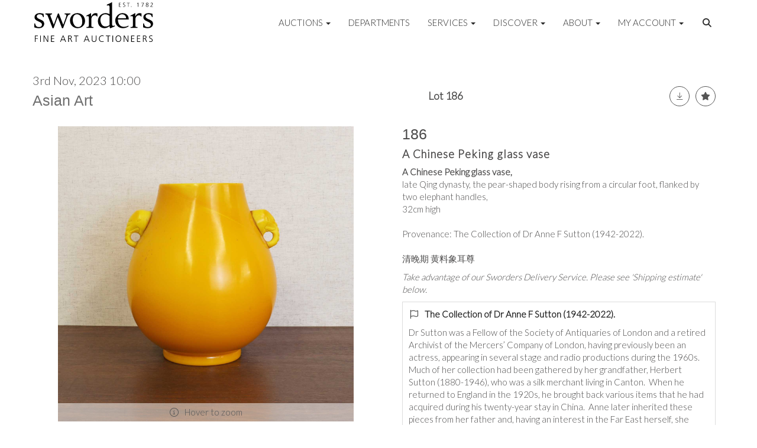

--- FILE ---
content_type: text/html; charset=utf-8
request_url: https://www.sworder.co.uk/auction/lot/lot-186---a-chinese-peking-glass-vase/?lot=481272
body_size: 24753
content:
<!DOCTYPE html>
            
                <html lang="en">
            
<head>
    <meta charset="utf-8">
    <meta http-equiv="X-UA-Compatible" content="IE=edge">
    <meta name="viewport" content="width=device-width, initial-scale=1">
    

    <meta name="description" content="Lot 186 - A Chinese Peking glass vase,">
    
        <meta property="og:image" content="https://sworders.blob.core.windows.net/stock/620196-3-medium.jpg?v=63829801395810"/>






    <title>Lot 186 - A Chinese Peking glass vase,</title>

    
    <link rel="preload" href="/Content/webfonts/fa-light-300.woff2" as="font" crossorigin="anonymous" type="font/woff2">
    <link rel="preload" href="/Content/webfonts/fa-solid-900.woff2" as="font" crossorigin="anonymous" type="font/woff2">

    <link href="/css?v=eM3UDVICH-Ycd74S_UG2m-qKc9CZ3C7puI49PWdfYkg1" rel="stylesheet"/>

    <link rel="preload" href="/css-defer?v=lamPCj0OGbiH2dgjoAufO6YXZAEETGvows_KCeuNpMc1" as="style" onload="this.onload=null;this.rel='stylesheet'"><noscript><link rel="stylesheet" href="/css-defer?v=lamPCj0OGbiH2dgjoAufO6YXZAEETGvows_KCeuNpMc1"></noscript>


    <link href="/css/1.css" rel="stylesheet">
    

    
            <!--[if lt IE 9]> <script src="~/Scripts/html5shiv.min.js"></script> <script src="~/Scripts/respond.min.js"></script> <![endif]-->
    
        <link rel="canonical" href="https://www.sworder.co.uk/auction/lot/lot-186---a-chinese-peking-glass-vase/?lot=481272&sd=1" />
                <link rel="preload" href="https://fonts.googleapis.com/css?family=Lato:300,500" as="style" onload="this.onload=null;this.rel='stylesheet'">
            <noscript><link rel="stylesheet" href="https://fonts.googleapis.com/css?family=Lato:300,500"></noscript>
    <link rel="shortcut icon" href="/CMS/Favicon/ico"><link rel="apple-touch-icon" sizes="57x57" href="/CMS/Favicon/57"><link rel="apple-touch-icon" sizes="60x60" href="/CMS/Favicon/60"><link rel="apple-touch-icon" sizes="72x72" href="/CMS/Favicon/72"><link rel="apple-touch-icon" sizes="76x76" href="/CMS/Favicon/76"><link rel="icon" type="image/png" href="/CMS/Favicon/16" sizes="16x16"><link rel="icon" type="image/png" href="/CMS/Favicon/32" sizes="32x32"><link rel="manifest" href="/CMS/Favicon/manifest"><meta name="msapplication-TileColor" content="#da532c"><meta name="msapplication-config" content="/CMS/Favicon/browserconfig"><meta name="theme-color" content="#ffffff">    <meta name="p:domain_verify" content="c3847bda03a7b3ae2a9f43cd73ebdb27"/>

 <!-- Start cookieyes banner --> 
  <script id="cookieyes" type="text/javascript" src="https://cdn-cookieyes.com/client_data/5130451c403478cfb60c1a80/script.js"></script>
    <!-- End cookieyes banner --> 
      
  <!-- Google Tag Manager -->
<script>(function(w,d,s,l,i){w[l]=w[l]||[];w[l].push({'gtm.start':
new Date().getTime(),event:'gtm.js'});var f=d.getElementsByTagName(s)[0],
j=d.createElement(s),dl=l!='dataLayer'?'&l='+l:'';j.async=true;j.src=
'https://www.googletagmanager.com/gtm.js?id='+i+dl;f.parentNode.insertBefore(j,f);
})(window,document,'script','dataLayer','GTM-NTBR95Q');</script>
<!-- End Google Tag Manager -->

  
<!-- Meta Pixel Code -->
<script>
!function(f,b,e,v,n,t,s)
{if(f.fbq)return;n=f.fbq=function(){n.callMethod?
n.callMethod.apply(n,arguments):n.queue.push(arguments)};
if(!f._fbq)f._fbq=n;n.push=n;n.loaded=!0;n.version='2.0';
n.queue=[];t=b.createElement(e);t.async=!0;
t.src=v;s=b.getElementsByTagName(e)[0];
s.parentNode.insertBefore(t,s)}(window, document,'script',
'https://connect.facebook.net/en_US/fbevents.js');
fbq('init', '911380064144172');
fbq('track', 'PageView');
</script>
<noscript><img height="1" width="1" style="display:none"
src="https://www.facebook.com/tr?id=911380064144172&ev=PageView&noscript=1"
/></noscript>
<!-- End Meta Pixel Code -->    
<script>(function(i,s,o,g,r,a,m){i['GoogleAnalyticsObject']=r;i[r]=i[r]||function(){
  (i[r].q=i[r].q||[]).push(arguments)},i[r].l=1*new Date();a=s.createElement(o),
  m=s.getElementsByTagName(o)[0];a.async=1;a.src=g;m.parentNode.insertBefore(a,m)
  })(window,document,'script','https://www.google-analytics.com/analytics.js','ga');

  ga('create', 'UA-19538816-2', 'auto');
  ga('send', 'pageview');
</script>
<!-- Google tag (gtag.js) -->
<script async src="https://www.googletagmanager.com/gtag/js?id=G-85LNHQRH63"></script>
<script>
  window.dataLayer = window.dataLayer || [];
  function gtag(){dataLayer.push(arguments);}
  gtag('js', new Date());

  gtag('config', 'G-85LNHQRH63');
</script>

<!--iframe src="https://www.googletagmanager.com/ns.html?id=GTM-NTBR95Q"
height="0" width="0" style="display:none;visibility:hidden"-->

                <script type="text/javascript">
            var CaptchaCallback = function () {
                $(".g-recaptcha").each(function () {
                    var wid = grecaptcha.render($(this).prop("id"), { 'sitekey': $(this).data("sitekey") });
                    $(this).data('recaptcha-widget-id', wid);
                });
            };
        </script>
            <script defer src='https://www.google.com/recaptcha/api.js?onload=CaptchaCallback&render=explicit'></script>
    
        <script type="text/javascript">
            var MenuCollapseWidth = 1200;

        </script>
        

    <script src="/js?v=v8jn8AJm7lgnFkuGJ4MjwhILQ7mQJMBQ1Qu3124uU9c1"></script>

    <script src="/js-defer?v=Y3HvuKmEhFP6MmbNFazDyK7tvk9jpNVWcVR5BIAi1hc1" defer></script>

</head>

<body style="padding-top: 75px;">


    <!-- Google Tag Manager (noscript) -->
<noscript><iframe src="https://www.googletagmanager.com/ns.html?id=GTM-NTBR95Q"
height="0" width="0" style="display:none;visibility:hidden"></iframe></noscript>
<!-- End Google Tag Manager (noscript) -->
    <header>
        




<nav class="navbar navbar-default navbar-primary border-top  with-logo navbar-fixed-top">
    <div class="container">
        <div class="navbar-header ">
            <button id="bm-p-toggle" type="button" class="navbar-toggle collapsed" data-toggle="collapse" data-target="#navbar-primary" aria-expanded="false" aria-controls="navbar">
                <div id="bm-p-b">
                    <span class="sr-only">Toggle navigation</span>
                    <span class="icon-bar"></span>
                    <span class="icon-bar"></span>
                    <span class="icon-bar"></span>
                </div>
                <div id="bm-p-c" class="hidden">
                    <span class="fal fa-close"></span>
                </div>
            </button>

                <button type="button" class="navbar-toggle collapsed search-navbar" data-toggle="collapse" data-target="#navbar-search" aria-expanded="false" aria-controls="navbar">
                    <i class="fa fa-search fa-fw"></i>
                </button>

                <a class="navbar-brand primary-brand" href="/">
                    <img src="https://sworders.blob.core.windows.net/logo/sworders-logo-strap-black.svg?v=636379101853830000" alt="Sworders Fine Art Auctioneers" class="main-logo pull-left" style="max-height: 75px; height:75px;" />
                        <div class="alt-logo pull-left" style="height: 40; display: none;">
                            <img src="https://sworders.blob.core.windows.net/logo/sworders-logo-nostrap-black.svg?v=636379102069170000" alt="Sworders Fine Art Auctioneers" style="max-height: 40px;" />
                        </div>
                </a>


                <div id="navbar-search" class="navbar-collapse collapse" aria-expanded="false">
                    <ul class="nav navbar-nav" style="margin-top: 3px;" role="menu">
                        <li>
                            <div class="input-group">
                                <input type="text" class="form-control search-st" placeholder="Search our lots by keyword or lot number" data-url="/auction/search" />
                                <span class="input-group-btn search-btn-st"><a href="#" class="btn">Search</a></span>
                            </div>
                        </li>
                    </ul>
                </div>

        </div>

        <div id="navbar-primary" class="navbar-collapse collapse  text-right">

            <ul class="nav navbar-nav">
                                <li data-cy="nav-bar-headers" class="dropdown ">
                                    <a href="#" class="dropdown-toggle" data-toggle="dropdown" role="button" aria-expanded="false">
Auctions                                        <span class="caret"></span>
                                    </a>

                                    <ul data-cy="nav-bar-dropdowns" class="dropdown-menu dropdown-below dropdown-double" role="menu" style="width: 475px">
                                                <li class=" col-sm-6" style="padding-left: 0; padding-right: 0;">
                                                        <a href="/sale-catalogues-and-previews">
Upcoming Auctions                                                        </a>
                                                </li>
                                                    <li class=" col-sm-6" style="padding-left: 0; padding-right: 0;">
                                                            <a href="/lot-alerts">
Lot Alerts                                                            </a>
                                                    </li>
                                                <li class=" col-sm-6" style="padding-left: 0; padding-right: 0;">
                                                        <a href="https://timed.sworder.co.uk">
Timed Auctions                                                        </a>
                                                </li>
                                                    <li class=" col-sm-6" style="padding-left: 0; padding-right: 0;">
                                                            <a href="/catalogue-subscriptions">
Printed Catalogue Subscriptions                                                            </a>
                                                    </li>
                                                <li class=" col-sm-6" style="padding-left: 0; padding-right: 0;">
                                                        <a href="/results">
Results                                                        </a>
                                                </li>
                                                    <li class=" col-sm-6" style="padding-left: 0; padding-right: 0;">
                                                            <a href="/bid-live">
SwordersLive Online Bidding                                                            </a>
                                                    </li>
                                                <li class=" col-sm-6" style="padding-left: 0; padding-right: 0;">
                                                        <a href="/buying-with-sworders">
Buying with Sworders                                                        </a>
                                                </li>
                                                    <li class=" col-sm-6" style="padding-left: 0; padding-right: 0;">
                                                            <a href="/account/makepayment">
Invoice Payment                                                            </a>
                                                    </li>
                                                <li class=" col-sm-6" style="padding-left: 0; padding-right: 0;">
                                                        <a href="/lot-archive">
Lot Archive                                                        </a>
                                                </li>
                                                    <li class=" col-sm-6" style="padding-left: 0; padding-right: 0;">
                                                            <a href="/frequently-asked-questions">
FAQs                                                            </a>
                                                    </li>
                                            <li class="clearfix"></li>
                                    </ul>
                                </li>
                                <li >
                                    <a href="/departments/" >
Departments                                    </a>
                                </li>
                                <li data-cy="nav-bar-headers" class="dropdown ">
                                    <a href="#" class="dropdown-toggle" data-toggle="dropdown" role="button" aria-expanded="false">
Services                                        <span class="caret"></span>
                                    </a>

                                    <ul data-cy="nav-bar-dropdowns" class="dropdown-menu dropdown-below " role="menu" style="">
                                                <li class="">
                                                        <a href="/selling-with-sworders">
Selling with Sworders                                                        </a>
                                                </li>
                                                <li class="">
                                                        <a href="/request-a-valuation">
Request an Online Valuation                                                        </a>
                                                </li>
                                                <li class="">
                                                        <a href="/appointments">
Book a Valuation or Collection                                                        </a>
                                                </li>
                                                <li class="">
                                                        <a href="/valuation-day-calendar">
Valuation Days &amp; Events Calendar                                                        </a>
                                                </li>
                                                <li class="">
                                                        <a href="/private-client-valuations">
Private Client Valuations                                                         </a>
                                                </li>
                                                <li class="">
                                                        <a href="/collection-and-shipping">
Collection &amp; Shipping                                                        </a>
                                                </li>
                                    </ul>
                                </li>
                                <li data-cy="nav-bar-headers" class="dropdown ">
                                    <a href="#" class="dropdown-toggle" data-toggle="dropdown" role="button" aria-expanded="false">
Discover                                        <span class="caret"></span>
                                    </a>

                                    <ul data-cy="nav-bar-dropdowns" class="dropdown-menu dropdown-below " role="menu" style="">
                                                <li class="">
                                                        <a href="/news-articles">
News, Views &amp; Insights                                                        </a>
                                                </li>
                                                <li class="">
                                                        <a href="/newsletter">
Newsletter Sign Up                                                        </a>
                                                </li>
                                                <li class="">
                                                        <a href="/artists-authors-designers-makers">
Artists, Authors, Designers &amp; Makers                                                        </a>
                                                </li>
                                                <li class="">
                                                        <a href="/press-coverage">
Sworders in the Press                                                        </a>
                                                </li>
                                    </ul>
                                </li>
                                <li data-cy="nav-bar-headers" class="dropdown ">
                                    <a href="#" class="dropdown-toggle" data-toggle="dropdown" role="button" aria-expanded="false">
About                                        <span class="caret"></span>
                                    </a>

                                    <ul data-cy="nav-bar-dropdowns" class="dropdown-menu dropdown-below " role="menu" style="">
                                                <li class="">
                                                        <a href="/about-sworders">
About Sworders                                                        </a>
                                                </li>
                                                <li class="">
                                                        <a href="/the-sworders-team">
Our Team                                                        </a>
                                                </li>
                                                <li class="">
                                                        <a href="/locations">
Locations                                                        </a>
                                                </li>
                                                <li class="">
                                                        <a href="/careers-sworders">
Careers at Sworders                                                        </a>
                                                </li>
                                                <li class="">
                                                        <a href="/award-winning-saleroom">
An Award-Winning Saleroom                                                        </a>
                                                </li>
                                                <li class="">
                                                        <a href="/sustainability">
Sustainability at Sworders                                                        </a>
                                                </li>
                                                <li class="">
                                                        <a href="/press-office">
Press Office                                                        </a>
                                                </li>
                                                <li class="">
                                                        <a href="/cultural-enrichment-and-charity-partnerships">
Cultural Enrichment &amp; Charity Partnerships                                                        </a>
                                                </li>
                                                <li class="">
                                                        <a href="/client-testimonials">
Client Testimonials                                                        </a>
                                                </li>
                                                <li class="">
                                                        <a href="/our-core-values">
Our Core Values                                                        </a>
                                                </li>
                                    </ul>
                                </li>
                                <li data-cy="nav-bar-headers" class="dropdown ">
                                    <a href="#" class="dropdown-toggle" data-toggle="dropdown" role="button" aria-expanded="false">
My Account                                        <span class="caret"></span>
                                    </a>

                                    <ul data-cy="nav-bar-dropdowns" class="dropdown-menu dropdown-below " role="menu" style="">
                                                <li class="">
                                                        <a href="/account/register?returnurl=https%3a%2f%2fwww.sworder.co.uk%3a443%2fauction%2flot%2flot-186---a-chinese-peking-glass-vase%2f%3flot%3d481272">
Sign In / Register                                                        </a>
                                                </li>
                                    </ul>
                                </li>
                                <li class="dropdown search-dropdown hidden-xs">
                                    <a href="#" class="dropdown-toggle" data-toggle="dropdown" role="button" aria-expanded="false"><i class="fa fa-search fa-fw"></i></a>
                                    <ul class="dropdown-menu search-dropdown dropdown-below" role="menu">
                                        <li class="">
                                            <div class="input-group">
                                                <input type="text" class="form-control search-st" placeholder="Search our lots by keyword or lot number" data-url="/auction/search" />
                                                <span class="input-group-btn search-btn-st"><a href="#" class="btn">Search</a></span>
                                            </div>
                                        </li>
                                    </ul>
                                </li>



            </ul>

        </div>
    </div>
</nav>

    <div class="clearfix"></div>
    </header>
    







<script src="/Language/CommonJavascriptTranslations"></script>






    <div id="PR_452" class="container c-content  " data-pt="10" style=" background-color: rgba(0,0,0,0); padding-top: 10px; padding-bottom: 10px;" >
        <div class="row">
            <div>




<style type="text/css">


            #LD_1322 .lot-auction .auction-title,
            #LD_1322 .lot-auction .auction-title a {
                font-family: "Lato-Black", sans-serif;
            }
                
        #LD_1322 .lot-auction .auction-title,
        #LD_1322 .lot-auction .auction-title a {
            color: #6e6e6e;
        }
    
        

            #LD_1322 .lot .lot-title,
            #LD_1322 .lot-number {
                font-family: "Lato", "Helvetica Neue", Helvetica, Arial, sans-serif;
            }
                    #LD_1322 .lot-number {
        font-size: 18px;
    }

        
        
            #LD_1322 .am-pre-register {
        padding: 10px 0;
    }
    #LD_1322 .lot-gallery-wrapper li a,
    #LD_1322 .lot-gallery-wrapper-vertical li a{
        border: 1px solid #c0c0c0;
        padding: 3px;
    }
    #LD_1322 .lot-gallery-wrapper li a img,
    #LD_1322 .lot-gallery-wrapper-vertical li a img{
        position: relative;
        top: 50%;
        transform: translateY(-50%);
        padding-top: 0 !important;
    }

        #LD_1322 .lot-details .lot-a-t {

                font-family: "Lato-Black", sans-serif;
                                            }
        
        .tab-lotdetails .tab-pane {
            max-height: 400px;
        }
    
</style>

<link href="/imageviewer-css?v=QJPjFxeLN7iQtbBlVsjVkXWdMVZ7ozEDlD-7tTKdaxA1" rel="stylesheet"/>


<div id="LD_1322" class="block " data-id="481272" data-compact="0" data-showresults="1" data-endtime="-1" style="margin-top: 40px;">
        <script>
            if (typeof timedBidEndTime == "undefined") {
                var timedBidEndTime = {};
            }
            if (typeof pageLoadTimeStamp == "undefined") {
                var pageLoadTimeStamp = 1764718682;
            }
        </script>
    <div class="lot-top lot-auction col-sm-6">
        
<H4 class='date-title' style='margin-top: 0;'>
                
                3rd Nov, 2023 10:00
                
        </H4><H3 class='auction-title'><a href="/auction/search?au=1125" )>Asian Art</a></H3>    <div class="hidden-sm hidden-md hidden-lg hidden-print">
        <h2 class="lot-title cat-48">
<span class="req-tag"></span>A Chinese Peking glass vase        </h2>
    </div>
    </div>
    <div class="lot-top lot-nav col-sm-6">
        
        <div class="pull-left">
            <div class="clearfix">&nbsp;</div>
                                <span class="pull-right" style="visibility: hidden;">&nbsp;<a href="#" class="btn   btn-fa-round" title="Next lot"><i class="fal fa-chevron-right"></i></a></span>
                <span class="pull-right lot-number" style="position: relative; top: 4px; margin-left: 10px; margin-right: 10px;">Lot 186 </span>
                    <span class="pull-right" style="visibility: hidden;"><a href="#" class="btn   btn-fa-round" title="Previous lot"><i class="fal fa-chevron-left"></i></a></span>

        </div>
        <div class="lot-extra pull-right">
            <div class="clearfix">&nbsp;</div>
                <div class="lot-wishlist pull-right auction-wishlist">
                    <div class="la la-ball-clip-rotate auction-wait" title="Please wait" style="display: none;"><div></div></div>
                    <a href="#" class="btn   btn-fa-round btn-wishlist" data-lot-id="481272" data-wishlist="false" title="Add to wishlist"><i class="fa fa-star"></i></a>
                </div>
                            <div class="lot-pdf pull-right">
                    <a class="btn   btn-fa-round btn-lot-pdf" href="/cms/lotdetailspdf/481272/" rel="nofollow" title="Download Lot Details PDF"><i class="fal fa-arrow-down-to-line"></i></a>
                </div>
                    </div>
        <div class="clearfix"></div>
    </div>
    <div class="clearfix"></div>
    <div class="lot lot-image col-sm-6" style="padding-left: 0; padding-right: 0;">
            <div class="image-wrapper text-center">
                    <div class="image-data hidden" data-img-src="https://sworders.blob.core.windows.net/stock/620196-3-medium.jpg?v=63829801395810" data-high-res-src="https://sworders.blob.core.windows.net/stock/620196-3.jpg?v=63829801395810"></div>
                    <img id="lot-image" data-zoom-image="https://sworders.blob.core.windows.net/stock/620196-3.jpg?v=63829801395810" src="https://sworders.blob.core.windows.net/stock/620196-3-medium.jpg?v=63829801395810" class="zoom high-resolution-link  lot-image-hover-zoom"  alt="Lot 186 - A Chinese Peking glass vase" title="Click for high resolution" />
                        <div class="info-overlay-1 hidden-xs">
                            <i class="fal fa-info-circle fa-fw"></i> Hover to zoom
                        </div>
            </div>
                    <div class="text-center" style="margin-bottom: 5px;">
                        <a href="#" class="btn high-resolution-link"><i class="fa fa-search fa-fw"></i> Click for high resolution</a>
                    </div>
                <div class="clearfix"></div>
                    <div class="lot-gallery-wrapper-horizontal">
                        <a href="#" class="prev pull-left" style="opacity: 0; filter: alpha(opacity=0);"><i class="fal fa-chevron-left fa-fw"></i></a>
                        <div class="lot-gallery-wrapper pull-left" style="width: calc(100% - 55px); padding: 0; opacity: 0; filter: alpha(opacity=0); margin-bottom: 10px;">
                            <ul id="lotGallery" style="margin: 0; padding: 0; height: 100%; list-style: none;">
                                                                    <li class="text-center" style="float: left; margin: 0; padding: 0; margin-left: 1px; margin-right: 0px; width: 100px; height: 100%;">
                                        <a href="#" style="float: left; height: 100%; width: 100%;" data-image="https://sworders.blob.core.windows.net/stock/620196-3-medium.jpg?v=63829801395810" data-zoom-image="https://sworders.blob.core.windows.net/stock/620196-3.jpg?v=63829801395810">
                                            <img src="https://sworders.blob.core.windows.net/stock/620196-3-small.jpg?v=63829801395810" alt="Lot 186 - A Chinese Peking glass vase" style="max-height: 100px; max-width: 94px;" />
                                        </a>
                                    </li>
                                    <li class="text-center" style="float: left; margin: 0; padding: 0; margin-left: 1px; margin-right: 0px; width: 100px; height: 100%;">
                                        <a href="#" style="float: left; height: 100%; width: 100%;" data-image="https://sworders.blob.core.windows.net/stock/620196-4-medium.jpg?v=63829801399640" data-zoom-image="https://sworders.blob.core.windows.net/stock/620196-4.jpg?v=63829801399640">
                                            <img src="https://sworders.blob.core.windows.net/stock/620196-4-small.jpg?v=63829801399640" alt="Lot 186 - A Chinese Peking glass vase" style="max-height: 100px; max-width: 94px;" />
                                        </a>
                                    </li>
                                    <li class="text-center" style="float: left; margin: 0; padding: 0; margin-left: 1px; margin-right: 0px; width: 100px; height: 100%;">
                                        <a href="#" style="float: left; height: 100%; width: 100%;" data-image="https://sworders.blob.core.windows.net/stock/620196-0-medium.jpg?v=63829801384230" data-zoom-image="https://sworders.blob.core.windows.net/stock/620196-0.jpg?v=63829801384230">
                                            <img src="https://sworders.blob.core.windows.net/stock/620196-0-small.jpg?v=63829801384230" alt="Lot 186 - A Chinese Peking glass vase" style="max-height: 100px; max-width: 94px;" />
                                        </a>
                                    </li>
                                    <li class="text-center" style="float: left; margin: 0; padding: 0; margin-left: 1px; margin-right: 0px; width: 100px; height: 100%;">
                                        <a href="#" style="float: left; height: 100%; width: 100%;" data-image="https://sworders.blob.core.windows.net/stock/620196-2-medium.jpg?v=63829801391933" data-zoom-image="https://sworders.blob.core.windows.net/stock/620196-2.jpg?v=63829801391933">
                                            <img src="https://sworders.blob.core.windows.net/stock/620196-2-small.jpg?v=63829801391933" alt="Lot 186 - A Chinese Peking glass vase" style="max-height: 100px; max-width: 94px;" />
                                        </a>
                                    </li>
                                    <li class="text-center" style="float: left; margin: 0; padding: 0; margin-left: 1px; margin-right: 0px; width: 100px; height: 100%;">
                                        <a href="#" style="float: left; height: 100%; width: 100%;" data-image="https://sworders.blob.core.windows.net/stock/620196-5-medium.jpg?v=63829801403967" data-zoom-image="https://sworders.blob.core.windows.net/stock/620196-5.jpg?v=63829801403967">
                                            <img src="https://sworders.blob.core.windows.net/stock/620196-5-small.jpg?v=63829801403967" alt="Lot 186 - A Chinese Peking glass vase" style="max-height: 100px; max-width: 94px;" />
                                        </a>
                                    </li>
                                    <li class="text-center" style="float: left; margin: 0; padding: 0; margin-left: 1px; margin-right: 0px; width: 100px; height: 100%;">
                                        <a href="#" style="float: left; height: 100%; width: 100%;" data-image="https://sworders.blob.core.windows.net/stock/620196-1-medium.jpg?v=63829801388360" data-zoom-image="https://sworders.blob.core.windows.net/stock/620196-1.jpg?v=63829801388360">
                                            <img src="https://sworders.blob.core.windows.net/stock/620196-1-small.jpg?v=63829801388360" alt="Lot 186 - A Chinese Peking glass vase" style="max-height: 100px; max-width: 94px;" />
                                        </a>
                                    </li>
                                
                            </ul>
                        </div>
                        <a href="#" class="next pull-left" style="opacity: 0; filter: alpha(opacity=0);"><i class="fal fa-chevron-right fa-fw"></i></a>
                        <div class="clearfix"></div>
                    </div>
    </div>
    <div class="lot lot-details col-sm-6" style="padding-left: 40px;">
        
        
<H3 class='lot-a-t'>186</H3>                    <h1 class="lot-title cat-48">
<span class="req-tag"></span>A Chinese Peking glass vase            </h1>
                    <div class="lot-desc">
                        <p><strong>A Chinese Peking glass vase,</strong><br />late Qing dynasty, the pear-shaped body rising from a circular foot, flanked by two elephant handles, <br />32cm high<br /><br />Provenance: The Collection of Dr Anne F Sutton (1942-2022).<br /><br />清晚期 黄料象耳尊</p>
                    </div>
                        <p><p><em>Take advantage of our Sworders Delivery Service. Please see 'Shipping estimate' below.</em></p></p>
                        <div class="special-section-text">
                            <p><a href="/section-detail/the-collection-of-dr-anne-f-sutton-1942-2022/?i=193"><i class="fal fa-flag fa-fw"></i> <strong>The Collection of Dr Anne F Sutton (1942-2022).</strong></a></p>
<p>Dr Sutton was a Fellow of the Society of Antiquaries of London and a retired Archivist of the Mercers’ Company of London, having previously been an actress, appearing in several stage and radio productions during the 1960s.  Much of her collection had been gathered by her grandfather, Herbert Sutton (1880-1946), who was a silk merchant living in Canton.  When he returned to England in the 1920s, he brought back various items that he had acquired during his twenty-year stay in China.  Anne later inherited these pieces from her father and, having an interest in the Far East herself, she continued to add her own purchases to enhance the collection.</p>                        </div>

                    <p>
                            <strong>

                                    Sold for £750
                                                        </strong>
                    </p>
            <div class="clearfix" style="margin-bottom: 5px;"></div>
        <div class="clearfix">
            <br />
        </div>


            <div class="lot-desc">
                
        <div id="PS_0" class="block block-socialmedia text-left">
            <div class="socialmediasharelinks">
                                    <a href="http://www.facebook.com/sharer.php?u=https%3a%2f%2fwww.sworder.co.uk%3a443%2fauction%2flot%2flot-186---a-chinese-peking-glass-vase%2f%3flot%3d481272" title="Share on Facebook" target="_blank"><i class="fa fa-facebook-square fa-fw"></i></a>
                                    <a href="https://www.twitter.com/share?url=https%3a%2f%2fwww.sworder.co.uk%3a443%2fauction%2flot%2flot-186---a-chinese-peking-glass-vase%2f%3flot%3d481272" title="Tweet this page" target="_blank"><i class="fa-brands fa-x-twitter fa-fw" style="font-size:26px; margin-top:-2px;"></i></a>
                                                                    <a href="http://pinterest.com/pin/create/link/?url=https%3a%2f%2fwww.sworder.co.uk%3a443%2fauction%2flot%2flot-186---a-chinese-peking-glass-vase%2f%3flot%3d481272" title="Pin page on Pinterest" target="_blank"><i class="fa fa-pinterest-square fa-fw"></i></a>
                                    <a href="https://www.instagram.com/swordersfineart/" title="Go to our instagram page" target="_blank"><i class="fa fa-instagram fa-fw"></i></a>
                                                                    <a href="mailto:?subject=Take%20a%20look%20at%20this%20page%20on%20Sworders%20Auctioneers&amp;body=Take%20a%20look%20at%20this%20page%20on%20Sworders%20Auctioneers%0D%0Ahttps%3A%2F%2Fwww.sworder.co.uk%2Fauction%2Flot%2Flot-186---a-chinese-peking-glass-vase%2F%3Flot%3D481272" title="Share via email"><i class="fal fa-envelope fa-fw"></i></a>
            </div>
            <div class="clearfix"></div>
        </div>

            </div>

                <div class="lot-desc">
                            <p>
                                    <span class="lot-sub-heading">Condition Report</span><br />
                                <p>A very minute chip to rim.</p>                            </p>
                                    </div>
    </div>
    <div class="clearfix">&nbsp;</div>
        <ul class="nav nav-tabs responsive" id="lotTabs">
            
                <li class=""><a href="#howtobid" data-toggle="tab">How To Bid</a></li>
                            <li class=""><a href="#auctiondetails" data-toggle="tab">Auction &amp; Viewing Details</a></li>
                                        <li class=""><a href="#shipping" data-toggle="tab">Shipping Estimate</a></li>
                            <li class=""><a href="#valuation" data-toggle="tab">Sustainability</a></li>
                            <li class="active"><a href="#sellonelikethis" data-toggle="tab">Sell One Like This</a></li>
                    </ul>
        <div class="tab-content tab-lotdetails responsive">
                                        <div class="tab-pane tab-pane-border " id="howtobid">
<p>IN PERSON</p>
<p>To bid in person at auction for the first time please register for a bidding paddle in advance by filling out and submitting a registration form at our front desk. When registering in person we require photo ID, such as a passport or driving licence.</p>
<p>ABSENTEE BIDDING</p>
<p>If you cannot attend the auction in person we can bid on your behalf. You can leave an absentee bid on our website.</p>
<p>The amount you bid should be your maximum bid. We will bid up to that limit for you, and remember you may end up paying less than your limit, depending on other bidding on the day.</p>
<p>You can leave an absentee bid up to half an hour before the start of any sale. Please note when we receive two or more absentee bids for the same amount, the first bid received will be the one taken.</p>
<p>LEAVE COMMISSION BIDS ONLINE</p>
<p>If you would like to leave a commission bid on our website you can do so up until 30 minutes before the sale starts. Leaving a commission bid through sworder.co.uk is free for all registered clients. Thereafter you may register bank card details under your account in order to bid live. <strong><a href="https://www.sworder.co.uk/account/register">Click here</a></strong> to register an account.</p>
<p>BID LIVE ON sworder.co.uk</p>
<p>You can bid live at our auctions from the comfort of your home or office using bidding platform Sworders Live.  It is easy to register and you can watch the auction live as it happens.  A 'Bid Live' button will appear on the auction on our website homepage when a sale is live; simply click the button to sign in or register with your card details. There is no additional charge for this service. </p>
<p>For further instructions on registering to bid live, please <strong><a href="https://www.sworder.co.uk/bid-live">click here.</a></strong></p>
<p>TELEPHONE BIDDING</p>
<p>If you would like to bid by telephone please contact our team prior to the auction with your details of the lots you are interested in and your full name, address, telephone number(s) and email address. Once our team have entered your bid request you will receive an email confirmation. We will contact you during the sale and one of our team will bid live with you over the phone.</p>
<p>Please note that we normally offer this service for lots with an estimate of £500 or higher and all telephone bid requests must be received by close of business the day before the auction.</p>                </div>
                            <div class="tab-pane tab-pane-border " id="auctiondetails">
                    <p><strong>Auction: </strong><a href="/auction/search?au=1125" )>Asian Art</a>, 3rd Nov, 2023</p>
                            <p><strong>Viewing</strong><br /><p><strong>London Viewing<br /></strong></p>
<p>Viewing will be held at our London Gallery, <strong>Sworders Fine Art, 15 Cecil Court, London WC2N 4EZ </strong>as follows:</p>
<p>Friday 27 October, 10am - 4pm </p>
<p>Saturday 28 October, 10am - 1pm</p>
<p>Sunday 29 October, 10am - 1pm</p>
<p>Monday 30 October, 10am - 4pm </p>
<p>Tuesday 31 October, 10am - 4pm</p>
<p>Wednesday 1 November, 10am - 4pm</p>
<p>Thursday 2 November, 10am - 4pm </p>
<p>All lots are, however, extensively illustrated and carry detailed condition reports - see 'Condition report' at the foot of each lot description. </p>
<p> </p>
<p><strong>The auction will take place at our Stansted Auction Rooms, Cambridge Road, Stansted Mountfitchet CM24 8GE. </strong></p></p>
                    <p><a href="/auction/search?au=1125" class="btn">View all lots in this sale</a></p>
                </div>
                                        <div class="tab-pane tab-pane-border " id="shipping">
<p>Please select the shipping destination;</p>    <div class="shipping" data-auction="1125" data-lot="186" data-currency="&#163;" data-costtext="&lt;p&gt;The estimated cost to ship this item is:&lt;/p&gt;
&lt;p&gt;&lt;strong&gt;[cost] (+ VAT)&lt;/strong&gt;&lt;/p&gt;
&lt;p&gt;We will use Royal Mail Special delivery for UK Jewellery deliveries and/or Bradleys/DPD for all other UK deliveries, please note shipping fees do not automatically include insurance. Where multiple purchases are made in the same auction, we will endeavour to combine packaging/deliveries to reduce the shipping costs.&lt;/p&gt;
&lt;p&gt;If you would like further information about shipping and collection please see &lt;a href=&quot;/collection-and-shipping&quot; target=&quot;_blank&quot; rel=&quot;noopener noreferrer&quot;&gt;here.&lt;/a&gt;&lt;/p&gt;">
        <div class="form-group">
            <div class="col-sm-6">
                <select class="form-control ship-country floatlabel" data-val="true" data-val-required="The Country field is required." id="CountryCode" name="CountryCode" placeholder="Country"><option value="">Please select the country</option>
<option value="GB">United Kingdom</option>
<option value="BS">Bahamas</option>
<option value="AF">Afghanistan</option>
<option value="DZ">Algeria</option>
<option value="AR">Argentina</option>
<option value="AU">Australia</option>
<option value="AT">Austria</option>
<option value="BH">Bahrain</option>
<option value="BD">Bangladesh</option>
<option value="BB">Barbados</option>
<option value="BE">Belgium</option>
<option value="BT">Bhutan</option>
<option value="BO">Bolivia</option>
<option value="BR">Brazil</option>
<option value="BN">Brunei Darussalam</option>
<option value="BG">Bulgaria</option>
<option value="CM">Cameroon</option>
<option value="CA">Canada</option>
<option value="CF">Central African Republic</option>
<option value="CL">Chile</option>
<option value="CN">China</option>
<option value="HR">Croatia</option>
<option value="CU">Cuba</option>
<option value="CY">Cyprus</option>
<option value="CZ">Czechia</option>
<option value="DK">Denmark</option>
<option value="DO">Dominican Republic</option>
<option value="EG">Egypt</option>
<option value="EE">Estonia</option>
<option value="ET">Ethopia</option>
<option value="FI">Finland</option>
<option value="FR">France</option>
<option value="DE">Germany</option>
<option value="GH">Ghana</option>
<option value="GR">Greece</option>
<option value="HN">Honduras</option>
<option value="HK">Hong Kong</option>
<option value="HU">Hungary</option>
<option value="IS">Iceland</option>
<option value="IN">India</option>
<option value="ID">Indonisia</option>
<option value="IE">Ireland</option>
<option value="IL">Israel</option>
<option value="IT">Italy</option>
<option value="JP">Japan</option>
<option value="JE">Jersey</option>
<option value="KZ">Kazakhstan</option>
<option value="KE">Kenya</option>
<option value="KP">Korea (North)</option>
<option value="LV">Latvia</option>
<option value="LB">Lebanon</option>
<option value="LR">Liberia</option>
<option value="LT">Lithuania</option>
<option value="LU">Luxembourg</option>
<option value="MG">Madagascar</option>
<option value="MY">Malaysia</option>
<option value="MT">Malta</option>
<option value="MX">Mexico</option>
<option value="MC">Monaco</option>
<option value="ME">Montenegro</option>
<option value="MA">Morocco</option>
<option value="MZ">Mozambique</option>
<option value="NL">Netherlands</option>
<option value="NZ">New Zealand</option>
<option value="NG">Nigeria</option>
<option value="NO">Norway </option>
<option value="OM">Oman</option>
<option value="PK">Pakistan</option>
<option value="PY">Paraguay</option>
<option value="PH">Philippines</option>
<option value="PL">Poland</option>
<option value="PT">Portugal</option>
<option value="QA">Qatar</option>
<option value="RO">Romania</option>
<option value="RU">Russia</option>
<option value="KN">Saint Kitts and Nevis</option>
<option value="SA">Saudi Arabia</option>
<option value="RS">Serbia</option>
<option value="SG">Singapore</option>
<option value="SK">Slovakia</option>
<option value="SI">Slovenia</option>
<option value="SB">Solomon Islands</option>
<option value="ZA">South Africa</option>
<option value="KR">South Korea</option>
<option value="ES">Spain</option>
<option value="SL">Sri Lanka</option>
<option value="SE">Sweden</option>
<option value="CH">Switzerland</option>
<option value="TW">Taiwan</option>
<option value="TZ">Tanzania</option>
<option value="TH">Thailand</option>
<option value="TT">Trinidad and Tobago</option>
<option value="TN">Tunisia</option>
<option value="TR">Turkey</option>
<option value="UG">Uganda</option>
<option value="UA">Ukraine</option>
<option value="AE">United Arab Emirates</option>
<option value="US">United States of America</option>
<option value="UY">Uruguay</option>
<option value="VU">Vanuatu</option>
<option value="VE">Venezuela</option>
<option value="VN">Vietnam</option>
<option value="VI">Virgin Islands (US)</option>
<option value="ZM">Zambia</option>
<option value="ZW">Zimbabwe</option>
</select>
            </div>
            <div class="clearfix"></div>
        </div>
        <div class="form-group ship-cost" style="display: none;">
            <span class="ship-cost-amount"></span>
        </div>
        <div class="form-group no-ship-cost" style="display: none;">
            <p>Sorry, we cannot calculate a pre-sale automated shipping cost due to the items weight/size.</p>
<p>Should you be successful in buying this item, a specific shipping estimate can be requested after the sale by using the link in your invoice email; this also includes requests for international delivery.</p>
<p>If you would like further information about shipping and collection please see <a href="/collection-and-shipping" target="_blank" rel="noopener noreferrer">here.</a></p>
        </div>
    </div>
                </div>
                            <div class="tab-pane tab-pane-border " id="valuation">
                    <p>Buying a pre-loved, antique, or vintage item not only provides you with unique style and value for money but it also helps to reduce landfill, and the annual emissions of an antique or vintage piece can be as little as one sixteenth of those of its new equivalent!</p>
<p>Sworders is proud to be supporting the work of <a href="http://www.antiquesaregreen.org" target="_blank" rel="noopener noreferrer"><strong>Antiques are Green</strong></a> - the movement that was founded in 2009 to promote “a greener future created from the past”. Read their fascinating carbon footprint study of a Georgian chest of drawers versus a modern equivalent <a href="https://sworders.blob.core.windows.net/sustainability/ProductFootprint.pdf" target="_blank" rel="noopener noreferrer"><strong>here</strong></a></p>
<p> </p>
<p><a href="https://www.antiquesaregreen.org/" target="_blank" rel="noopener noreferrer"><img src="https://sworders.blob.core.windows.net/sustainability/Antiques-Are-Green-Logo.jpg" alt="Antiques are Green" width="192" height="175" /></a></p>
<p> </p>
                </div>
                            <div class="tab-pane tab-pane-border active" id="sellonelikethis">
                    <h2>Request A Valuation</h2>
<p>Here at Sworders, we are happy to offer a free online valuation service. Please fill out the form and press the 'Submit' button below.</p>
<p>To help us with your valuation please attach clear photographs of the item where possible. You can submit up to 5.</p>
<p>Approximate dimensions are also useful. Expect to hear from the appropriate valuer as soon as possible.</p>


<div id="vf_1322" class="block block-form">
    <style>
        #vf_1322 form .dz-progress { opacity: 0; }
        #vf_1322 form .dropzone-previews { border-radius: 4px; }
        #vf_1322 form legend {
            border-bottom: none;
            margin-bottom: 0;
        }
    </style>
    <div class="">
<form action="/formsubmit/valuationrequest/" area="" class="valuationForm" enctype="multipart/form-data" id="valuationForm" method="post"><input name="__RequestVerificationToken" type="hidden" value="Isp_oEx1EPG78Yq39RBcs7JHJppDxwVvSINEnB9toGct6KDXbmfYth1ElqofHp_LJcuYfwDZgn3s2Rkw_QlQ9IQkzmGsN6dfBWV09Jr8YS01" /><input id="PageContent_Id" name="PageContent_Id" type="hidden" value="1322" /><input data-val="true" data-val-number="The field FromLotId must be a number." id="FromLotId" name="FromLotId" type="hidden" value="481272" /><input id="AppendText" name="AppendText" type="hidden" value="Lot 186 (Asian Art, 3rd Nov, 2023)
A Chinese Peking glass vase, late Qing dynasty, the pear-shaped body rising from a circular foot,...
Estimate: £500 - £800" />            <div class="row">
                    <div class="col-sm-6">
                                <div class="form-group">
                                    <select id="F_1322_0" name="F_1322_0" class="form-control floatlabel" placeholder="Title">
                                        <option value="" class="grey">Title</option>
                                            <option>Dr</option>
                                            <option>Lady</option>
                                            <option>Lord</option>
                                            <option>Major</option>
                                            <option>Miss</option>
                                            <option>Mr</option>
                                            <option>Mrs</option>
                                            <option>Ms</option>
                                            <option>Prof</option>
                                            <option>Rev</option>
                                            <option>Sir</option>
                                            <option>Dame</option>
                                    </select>
                                    <div id="F_1322_0_Error" class="error text-danger" style="display: none;"></div>
                                </div>
                    </div>
                    <div class="col-sm-6">
                                <div class="form-group">
                                    <input type="text" id="F_1322_1" name="F_1322_1" class="form-control   vf_firstname    floatlabel" placeholder="First Name" />
                                    <div id="F_1322_1_Error" class="error text-danger" style="display: none;"></div>
                                </div>
                    </div>
                    <div class="col-sm-6">
                                <div class="form-group">
                                    <input type="text" id="F_1322_2" name="F_1322_2" class="form-control    vf_lastname   floatlabel" placeholder="Surname" />
                                    <div id="F_1322_2_Error" class="error text-danger" style="display: none;"></div>
                                </div>
                    </div>
                    <div class="col-sm-6">
                                <div class="form-group">
                                    <input type="text" id="F_1322_3" name="F_1322_3" class="form-control vf_email      floatlabel" placeholder="Email" />
                                    <div id="F_1322_3_Error" class="error text-danger" style="display: none;"></div>
                                </div>
                    </div>
                    <div class="col-sm-6">
                                <div class="form-group">
                                    <input type="text" id="F_1322_4" name="F_1322_4" class="form-control     vf_phone  floatlabel" placeholder="Telephone" />
                                    <div id="F_1322_4_Error" class="error text-danger" style="display: none;"></div>
                                </div>
                    </div>
                    <div class="col-sm-6">
                                <div class="form-group">
                                    <input type="text" id="F_1322_5" name="F_1322_5" class="form-control       floatlabel" placeholder=" Postcode" />
                                    <div id="F_1322_5_Error" class="error text-danger" style="display: none;"></div>
                                </div>
                    </div>
                    <div class="col-sm-12">
                                <div class="form-group">
                                    <select id="F_1322_6" name="F_1322_6" class="form-control floatlabel" placeholder="How did you hear about us? ">
                                        <option value="" class="grey">How did you hear about us? </option>
                                            <option>I&#39;ve Dealt With You Before</option>
                                            <option>Google/Web Search</option>
                                            <option>Social Media</option>
                                            <option>Newspaper/Press Advert</option>
                                            <option>Editorial Story</option>
                                            <option>Word of Mouth/Recommendation</option>
                                            <option>the-saleroom.com</option>
                                            <option>Other/Not Sure</option>
                                    </select>
                                    <div id="F_1322_6_Error" class="error text-danger" style="display: none;"></div>
                                </div>
                    </div>
                    <div class="col-sm-12">
                                <div class="form-group">
                                    <select id="F_1322_7" name="F_1322_7" class="form-control floatlabel" placeholder="Category">
                                        <option value="" class="grey">Category</option>
                                            <option value="359" >20th Century Design, Furniture and Lighting</option>
                                            <option value="292" >Ancient Art and Antiquities</option>
                                            <option value="299" >Automobilia</option>
                                            <option value="3" >Books &amp; Maps</option>
                                            <option value="4" >Ceramics</option>
                                            <option value="48" >Chinese Art</option>
                                            <option value="26" >Classic Cars</option>
                                            <option value="567" >Classic Motorcycles</option>
                                            <option value="5" >Clocks, Barometers &amp; Scientific Instruments</option>
                                            <option value="6" >Coins, Tokens &amp; Banknotes</option>
                                            <option value="437" >Curiosities</option>
                                            <option value="1" >Designer Handbags &amp; Couture</option>
                                            <option value="297" >Ethnographic, African &amp; Oceanic Art</option>
                                            <option value="27" >Fine Wine, Ports &amp; Spirits</option>
                                            <option value="9" >Furniture</option>
                                            <option value="10" >Garden Ornaments, Statuary, etc.</option>
                                            <option value="11" >Glass</option>
                                            <option value="49" >Indian, Persian and South-East Asian Works of Art</option>
                                            <option value="50" >Japanese Art</option>
                                            <option value="12" >Jewellery</option>
                                            <option value="442" >Korean Art</option>
                                            <option value="540" >Lighting</option>
                                            <option value="603" >Live Steam and Scale Models</option>
                                            <option value="438" >Maritime Art</option>
                                            <option value="334" >Metalware (copper, brass etc.)</option>
                                            <option value="18" >Modern &amp; Contemporary Prints</option>
                                            <option value="14" >Musical Instruments</option>
                                            <option value="17" >Paintings &amp; Drawings</option>
                                            <option value="439" >Pen Collections</option>
                                            <option value="21" >Rugs &amp; Carpets</option>
                                            <option value="370" >Russian Art</option>
                                            <option value="291" >Sculptures &amp; Bronzes</option>
                                            <option value="22" >Silver &amp; Plated Ware</option>
                                            <option value="298" >Sport &amp; Country Pursuits</option>
                                            <option value="290" >Taxidermy and Natural History</option>
                                            <option value="440" >Textiles</option>
                                            <option value="25" >Toys &amp; Games</option>
                                            <option value="285" >Walking Sticks, Umbrellas &amp; Parasols</option>
                                            <option value="289" >Watches</option>
                                            <option value="13" >Weapons, Medals &amp; Militaria</option>
                                            <option value="28" >Works of Art</option>
                                        <option value="-1">Other / Not Sure / Mixed</option>
                                    </select>
                                    <div id="F_1322_7_Error" class="error text-danger" style="display: none;"></div>
                                </div>
                    </div>
                    <div class="col-sm-12">
                                <div class="form-group">
                                    <textarea id="F_1322_8" name="F_1322_8" class="form-control floatlabel" placeholder="Details" rows="5"></textarea>
                                    <div id="F_1322_8_Error" class="error text-danger" style="display: none;"></div>
                                </div>
                    </div>
                    <div class="col-sm-12">
                                <div class="form-group">
                                    <input type="text" id="F_1322_9" name="F_1322_9" class="form-control       floatlabel" placeholder="Makers marks" />
                                    <div id="F_1322_9_Error" class="error text-danger" style="display: none;"></div>
                                </div>
                    </div>
                    <div class="col-sm-12">
                                <fieldset>
                                    <legend>
                                        Images
                                    </legend>
                                    
                                    <div class="dropzone-previews dropzone" style="height: 248px; overflow-y: auto;">
                                        <p class="text-center"><i class="fal fa-plus fa-fw"></i> Drag and drop .jpg images here to upload, or click here to select images.</p>
                                    </div>
                                    <div id="F_1322_10_Error" class="error text-danger" style="display: none;"></div>
                                    <br />
                                </fieldset>
                    </div>
                    <div class="col-sm-12">
                                <div class="form-group">
                                    <div class="recaptcha">
                                        <div id="F_1322_11_ReCaptcha" class="g-recaptcha" data-sitekey="6LcsYygTAAAAAIKz4DVfqPw3j8erUEntUG-Qmtcj"></div>
                                        <div id="F_1322_11_Error" class="error text-danger" style="display: none;"></div>
                                    </div>
                                </div>
                    </div>
            </div>
            <div class="form-group">
                <div class="col-md-12">
                        <input type="submit" class="btn btn-val-submit" value="Submit" />
                </div>
            </div>
</form>    </div>
    <div class="clearfix"></div>

    <div class="new-file-upload" style="display: none;">
        <div class="fileinput fileinput-new input-group" data-provides="fileinput">
            <div class="form-control" data-trigger="fileinput"><span class="fileinput-filename"></span></div>
            <span class="input-group-addon btn btn-file" style="border-radius: 0;"><span class="fileinput-new">Select file</span><span class="fileinput-exists">Change</span><input type="file" name="UploadedFiles" data-maxsize="20971520" accept=".bmp,.gif,.jpeg,.jpg,.png" /></span>
            <a href="#" class="input-group-addon btn remove-file" data-dismiss="fileinput">Remove</a>
        </div>
    </div>
</div>

<link href="/Content/dz?v=D0RhGeyR3mIXu6tV_6a_n03IZsREBW7wyjhlKLxOywU1" rel="stylesheet"/>

<script src="/Language/DropZoneJavascript"></script>

<script src="/bundles/dz?v=43RDzvIatecTOFXO1jDKRz80KFYKeMg2hMi2WQB9r181"></script>


<script type="text/javascript">
    // Disable auto-discovery immediately
    if (typeof Dropzone !== 'undefined') {
        Dropzone.autoDiscover = false;
    }
</script>

<script type="text/javascript">
$(window).on('load', function () {
    // Check if Dropzone library has loaded
    if (typeof Dropzone === 'undefined') {
        console.error('Dropzone library not loaded');
        return;
    }
    
    // Disable auto-discovery AFTER Dropzone is loaded
    Dropzone.autoDiscover = false;
    
    var formUploadMaxFiles = parseInt("5");
    var formSelector = "#vf_1322 form";
    var $formElement = $(formSelector);
    var allowedFileExtensions = ".bmp,.gif,.jpeg,.jpg,.png"; // Use server-side variable
    
    // Making sure the form exists
    if ($formElement.length === 0) {
        console.error('Form not found with selector:', formSelector);
        return;
    }

    setTimeout(function () {
        $("#vf_1322 .vf_email").val("");
        $("#vf_1322 .vf_name").val("");
        $("#vf_1322 .vf_firstname").val("");
        $("#vf_1322 .vf_lastname").val("");
        $("#vf_1322 .vf_phone").val("");
    }, 50);


    var formUrl = $formElement.prop("action");
    if (!formUrl || formUrl === '') {
        console.error('Form action URL is missing or empty');
        return;
    }

    try {
        $formElement.dropzone({
            acceptedFiles: allowedFileExtensions,
            autoProcessQueue: false,
            uploadMultiple: true,
            maxFiles: formUploadMaxFiles,
            parallelUploads: formUploadMaxFiles,
            maxFilesize: 20,
            addRemoveLinks: true,
            previewsContainer: formSelector + ' .dropzone-previews',
            clickable: formSelector + ' .dropzone-previews',
            url: formUrl,
            dictDefaultMessage: "<br/>Drag and drop images here to upload.<br/><br/>Or click here to select images.",

            init: function () {
                var myDropzone = this;
                var submitButton = this.element.querySelector("input[type=submit]");
                
                if (!submitButton) {
                    console.error('Submit button not found in form');
                    return;
                }

                submitButton.addEventListener("click", function (e) {
                    e.preventDefault();
                    e.stopPropagation();

                    $(formSelector).validate();

                    if ($(formSelector).valid() && !$(formSelector).find("input[type='submit']").attr("disabled")) {
                        $(formSelector).find("input[type='submit']").attr("disabled", true);

                        if (myDropzone.getQueuedFiles().length > 0) {
                            myDropzone.processQueue();
                        } else {
                            var blob = new Blob();
                            blob.upload = { 'chunked': myDropzone.defaultOptions.chunking };
                            myDropzone.uploadFile(blob);
                        }
                    }
                });

                this.on("successmultiple", function (files, response) {
                    $(formSelector).find("input[type='submit']").removeAttr("disabled");

                    if (!response.errors) {
                        var $gaBtn = $(formSelector).find(".btn-ga");

                        // Check if element exists using .length
                        if ($gaBtn.length > 0) {
                            var gaAct = $gaBtn.data("act");
                            var gaCat = $gaBtn.data("cat");
                            var gaLbl = $gaBtn.data("lbl");

                            if (typeof (ga) !== "undefined" && gaAct && gaCat) {
                                ga('send', {
                                    eventAction: gaAct,
                                    eventCategory: gaCat,
                                    eventLabel: gaLbl,
                                    hitType: "event",
                                    transport: 'beacon'
                                });
                            }
                        }
                        // Gets triggered when the files have successfully been sent.
                        // Redirect user or notify of success.

                        // Handle redirect/message regardless of GA tracking
                        if (response.url && response.url.length) {
                            window.location = response.url;
                        }
                        if (response.msg && response.msg.length) {
                            bootbox.alert(response.msg);
                            $(formSelector)[0].reset();
                            // Only clear files on success
                            myDropzone.removeAllFiles(true);
                        }
                    } else {
                        if($(formSelector).find(".g-recaptcha").length) {
                            grecaptcha.reset();
                        }
                        // Don't remove files on validation errors - keep them for retry
                        // Reset the upload status of files so they can be resubmitted
                        myDropzone.files.forEach(function(file) {
                            file.status = Dropzone.QUEUED;
                            file.previewElement.classList.remove("dz-error");
                            file.previewElement.classList.remove("dz-complete");
                        });

                        response.errors.forEach(function (error) {
                            $("#" + error.Key + "_Error").text(error.Value);
                            $("#" + error.Key + "_Error").show();
                        });
                    }
                });

                this.on("errormultiple", function (files, response) {
                    $(formSelector).find("input[type='submit']").removeAttr("disabled");
                    // Don't remove files on error - let user retry with same files
                    // Reset the upload status of files so they can be resubmitted
                    myDropzone.files.forEach(function(file) {
                        file.status = Dropzone.QUEUED;
                        file.previewElement.classList.remove("dz-error");
                        file.previewElement.classList.add("dz-complete");
                    });
                });
            }
        });
        // Debugging - uncomment to check whether dz has initialised
        // console.log('Dropzone initialised successfully');

    } catch (error) {
        console.error('Failed to initialize Dropzone:', error);
    }
});
</script>                </div>
                    </div>
</div>

<div id="viewer-gallery" class="viewer-gallery" style="display: none;">
    <div class="image-container"></div>
    <div class="iv-close"></div>
    <img src="/scripts/imageviewer/left.svg" class="prev" />
    <img src="/Scripts/imageviewer/right.svg" class="next" />
    <div class="footer-info">
        Image: <span class="current"></span> / <span class="total"></span>
    </div>
</div>
<div id="condition-viewer-gallery" class="viewer-gallery" style="display: none;">
    <div class="image-container"></div>
    <div class="iv-close"></div>
    <img src="/scripts/imageviewer/left.svg" class="prev" />
    <img src="/Scripts/imageviewer/right.svg" class="next" />
    <div class="footer-info">
        Condition report image: <span class="current"></span> / <span class="total"></span>
    </div>
</div>

<input type="hidden" id="bidConfirmationTimed" />
<input type="hidden" id="bidConfirmationLive" />


<script src="/imageviewer?v=gIAX1YjfbAmOj8igzvesZVgPBw8dLtLOmV3_IcQ-R_s1" defer></script>



<script type="text/javascript">
    var viewerIndex = 1;
    var conditionViewerIndex = 1;
        var RegisterNotLoggedInText = "To register for bidding, you must be signed into your acount";
        var RegisterButtonTextNotLoggedIn = "Register to bid";
        var RegisterPopupNotLoggedIn = "To register for bidding, you must be signed into your acount";
        var RegisterPopupButtonNotLoggedIn = "Sign in / Create account";
        var RegisterButtonUrlNotLoggedIn = "/account/register/?returnUrl=https%3A%2F%2Fwww.sworder.co.uk%2Fauction%2Flot%2Flot-186---a-chinese-peking-glass-vase%2F%3Flot%3D481272";
        var RegisterSuccessfulMessage = "Thank you - you are now registered for this auction.";

        
    $(document).ready(function () {
            fakewaffle.responsiveTabs(['xs']);



            var viewerImages = [];
viewerImages.push({ "small": "https://sworders.blob.core.windows.net/stock/620196-3-small.jpg?v=63829801395810", "big": "https://sworders.blob.core.windows.net/stock/620196-3.jpg?v=63829801395810" });viewerImages.push({ "small": "https://sworders.blob.core.windows.net/stock/620196-4-small.jpg?v=63829801399640", "big": "https://sworders.blob.core.windows.net/stock/620196-4.jpg?v=63829801399640" });viewerImages.push({ "small": "https://sworders.blob.core.windows.net/stock/620196-0-small.jpg?v=63829801384230", "big": "https://sworders.blob.core.windows.net/stock/620196-0.jpg?v=63829801384230" });viewerImages.push({ "small": "https://sworders.blob.core.windows.net/stock/620196-2-small.jpg?v=63829801391933", "big": "https://sworders.blob.core.windows.net/stock/620196-2.jpg?v=63829801391933" });viewerImages.push({ "small": "https://sworders.blob.core.windows.net/stock/620196-5-small.jpg?v=63829801403967", "big": "https://sworders.blob.core.windows.net/stock/620196-5.jpg?v=63829801403967" });viewerImages.push({ "small": "https://sworders.blob.core.windows.net/stock/620196-1-small.jpg?v=63829801388360", "big": "https://sworders.blob.core.windows.net/stock/620196-1.jpg?v=63829801388360" });
        var viewerWrapper = $("#viewer-gallery"),
            viewerCurr = viewerWrapper.find(".current"),
            viewerTotal = viewerImages.length,
            viewerImageContainer = viewerWrapper.find(".image-container"),
            viewerOptions = { zoomOnMouseWheel: true};
        var viewer = ImageViewer(viewerImageContainer, viewerOptions);
            viewerWrapper.find(".total").html(viewerTotal);
            function ViewerShowImage() {
                viewerWrapper.show();
                var imgObj = viewerImages[viewerIndex - 1];
                viewer.load(imgObj.small, imgObj.big);
                viewerCurr.html(viewerIndex);
            };
            $('.high-resolution-link').on('click', function () {
                var currentImageUrl = $("#lot-image").attr("src").replace("-medium.", ".");
                for (var i = 0; i < viewerTotal; i++) {
                    if (viewerImages[i].big == currentImageUrl) {
                        viewerIndex = i + 1;
                        break;
                    }
                }
                ViewerShowImage();
            });
            $(viewerWrapper).on("click", ".iv-close", function () {
                viewerWrapper.hide();
            })
            viewerWrapper.find('.next').on('click', function () {
                viewerIndex++;
                if (viewerIndex > viewerTotal) viewerIndex = 1;
                ViewerShowImage();
            });
            viewerWrapper.find('.prev').on('click', function () {
                viewerIndex--;
                if (viewerIndex < 1) viewerIndex = viewerTotal;
                ViewerShowImage();
            });
            viewerWrapper.attr('tabindex', 999);
            document.body.onkeyup = function (e) {
                if (!viewerWrapper.is(":visible")) return;                
                if (e.key == "ArrowLeft") {
                    viewerIndex--;
                } else if (e.key == "ArrowRight") {
                    viewerIndex++;
                } else if (e.key == "Escape") {
                    viewerWrapper.hide();
                    return; 
                } else {
                    return; 
                }
                if (viewerIndex > viewerTotal) viewerIndex = 1;
                if (viewerIndex < 1) viewerIndex = viewerTotal;
                ViewerShowImage();
            };

        

    });

</script>
            </div>
        </div>
    </div>
    <div class="clearfix"></div>


    <div id="PR_2749" class="container c-content  " data-pt="10" style=" background-color: rgba(0,0,0,0); padding-top: 10px; padding-bottom: 10px;" >
        <div class="row">
            <div>


            </div>
        </div>
    </div>
    <div class="clearfix"></div>







<footer>
    <div class="footer">
        <div class="block">
            <div class="container">
                <div class="row">
                        <div class="col-sm-4">
                            <h3> </h3><h4>LOCATIONS &amp; CONTACT</h4><p><a href="/contact-stansted"><strong>Stansted Auction Rooms</strong></a><br /><strong>T</strong> <a href="tel:01279817778">01279 817778</a> | <a href="mailto:auctions@sworder.co.uk"><strong>E</strong> auctions@sworder.co.uk</a></p><p>Opening Times: Monday-Friday 9am-5pm</p><p><a href="/contact-hertford"><strong>Hertford</strong></a><br /><strong>T</strong> <a href="tel:01992583508">01992 583508</a> | <strong>E </strong><a href="mailto:hertford@sworder.co.uk">hertford@sworder.co.uk</a> </p><p>Opening Times: Monday-Friday 9am-5pm</p><p><a href="/contact-london"><strong>London</strong></a><br /><strong>T</strong> <a href="tel:0203 971 2500">0203 971 2500</a> | <a href="mailto:london@sworder.co.uk"><strong>E</strong> london@sworder.co.uk</a></p><p>Opening Times: Monday-Friday 11am–6pm</p><p> </p><h4><a href="https://g.page/SwordersAuctioneers/review?rc%20" target="_blank" rel="noopener noreferrer">LEAVE A REVIEW</a></h4><p> </p><p>    <a href="https://www.climateperks.com/" target="_blank" rel="noopener noreferrer"><img src="https://sworders.blob.core.windows.net/sustainability/CP_Logo_white.png" alt="Climate Perks" width="125" height="111" /></a></p><p> </p>
                                                                                </div>
                        <div class="col-sm-4">
                            <h3> </h3><h4>POPULAR PAGES</h4><p><a href="/sale-catalogues-and-previews">Upcoming Auctions</a></p><p><a href="/results">Results</a></p><p><a href="/news-articles">News &amp; Articles</a></p><p><a href="/about-sworders">About Sworders</a></p><p><a href="/selling-with-sworders">Selling with Sworders</a></p><p><a href="/buying-with-sworders">Buying with Sworders</a></p><p><a href="/account/makepayment">Invoice Payment</a></p><p><a href="/contact-us">Contacting Sworders</a></p><p><a href="/collection-and-shipping/">Collection &amp; Shipping</a></p><p><a href="/frequently-asked-questions">FAQs</a></p><p> </p><h4>CONNECT WITH US</h4>
                                                        

<div class="socialmedialinks">

        <a href="https://www.facebook.com/swordersfineart/" title="Go to our facebook page" target="_blank"><i class="fa fa-facebook-official fa-fw"></i></a>
            <a href="https://twitter.com/swordersfineart" title="Go to our twitter page" target="_blank"><i class="fa-brands fa-x-twitter fa-fw" style="font-size:26px; margin-top:-2px;"></i></a>
                    <a href="https://uk.pinterest.com/swordersfineart/" title="Go to our pinterest page" target="_blank"><i class="fa fa-pinterest fa-fw"></i></a>
                        <a href="https://www.instagram.com/swordersfineart/" title="Go to our instagram page" target="_blank"><i class="fa fa-instagram fa-fw"></i></a>
                
</div>                        </div>
                        <div class="col-sm-4">
                            <h3> </h3><h4>IN ASSOCIATION WITH</h4><p>  <img style="color: #4c4b4b;" src="https://sworders.blob.core.windows.net/logo/Country Life - Short.png" alt="" width="146" height="39" /></p><p>  <a style="color: #555555; outline: 0px;" href="https://modernshows.com/the-modern-marketplace/" target="_blank" rel="noopener noreferrer"><img style="filter: brightness(92%); transition: 0.33s;" src="https://sworders.blob.core.windows.net/logo/logo__site.png" alt="Modern Shows" width="86" height="82" /></a></p><h4><img style="color: #4c4b4b; font-size: 15px;" src="https://sworders.blob.core.windows.net/logo/House-Directory-pin-v2-01.png" alt="The House Directory Logo" width="180" height="83" /></h4><h4>SWORDERS NEWSLETTER</h4><p>Sign up to receive the latest news, views &amp; insights straight to your inbox</p>
                            

<script type="text/javascript">
    var Lang_CMS_ThisFileTooLarge = "This file is too large, please upload a file less than [size]MB in size.";
    var Lang_CMS_FileNotAllowed = "File is not allowed, allowed file types are: [allowed_types]";
    var Lang_CMS_PleaseFillFormBelow = "Please fill in the form below"

</script>

<div class="block block-form">
        <div class="">
<form action="/formsubmit/submit/" area="" class="contactUsForm" enctype="multipart/form-data" id="contactUsForm" method="post"><input name="__RequestVerificationToken" type="hidden" value="jZyTuQhdYrOK_gTJ1iF3oP_-hoLa8Du3FjLjY6YBuPG_kWzYty6QkfedxmdjG06mH3dyZy4sfmsVFSigKCMcGh9roK0iqSDM268rTnPA-wQ1" /><input id="PageContent_Id" name="PageContent_Id" type="hidden" value="-3" /><input id="PageContent_ContentId" name="PageContent_ContentId" type="hidden" value="19" /><input data-val="true" data-val-number="The field ConditionReportLotId must be a number." id="ConditionReportLotId" name="ConditionReportLotId" type="hidden" value="" />                <div class="row">
                        <div class="col-sm-6">
                                    <div class="form-group">
                                        <input type="text" id="F_-3_0" name="F_-3_0" class="form-control floatlabel" placeholder="First name" />
                                        <div id="F_-3_0_Error" class="error text-danger" style="display: none;"></div>
                                    </div>
                        </div>
                        <div class="col-sm-6">
                                    <div class="form-group">
                                        <input type="text" id="F_-3_1" name="F_-3_1" class="form-control floatlabel" placeholder="Surname" />
                                        <div id="F_-3_1_Error" class="error text-danger" style="display: none;"></div>
                                    </div>
                        </div>
                        <div class="col-sm-12">
                                    <div class="form-group">
                                        <input type="text" id="F_-3_2" name="F_-3_2" class="form-control floatlabel" placeholder="Email" />
                                        <div id="F_-3_2_Error" class="error text-danger" style="display: none;"></div>
                                    </div>
                        </div>
                        <div class="col-sm-12">
                                    <div class="form-group">
                                        <div class="recaptcha">
                                            <div id="F_-3_3_ReCaptcha" class="g-recaptcha" data-sitekey="6LcsYygTAAAAAIKz4DVfqPw3j8erUEntUG-Qmtcj"></div>
                                            <div id="F_-3_3_Error" class="error text-danger" style="display: none;"></div>
                                        </div>
                                    </div>
                        </div>
                </div>
                <div class="form-group">
                        <input type="submit" class="btn" value="Submit" />
                </div>
</form>        </div>
        <div class="clearfix"></div>
            <div class="new-file-upload" style="display: none;">
            <div class="fileinput fileinput-new input-group" data-provides="fileinput">
                <div class="form-control" data-trigger="fileinput"><span class="fileinput-filename"></span></div>
                <span class="input-group-addon btn btn-file" style="border-radius: 0;"><span class="fileinput-new">Select file</span><span class="fileinput-exists">Change</span><input type="file" name="UploadedFiles" data-maxsize="" accept=""></span>
                <a href="#" class="input-group-addon btn remove-file" data-dismiss="fileinput">Remove</a>
            </div>
        </div>
</div>
<script type="text/javascript">
    var formUploadMaxFiles = parseInt("5");
    $(document).ready(function () {
/**/
    });
</script>                                                    </div>
                </div>
            </div>
        </div>
        <div class="copyright">
<p style="text-align: center;">  </p>
<p style="text-align: center;">Copyright © 2024 Sworders. All Rights Reserved.  |  <a href="/cookies">Cookies</a>  |  <a href="/terms-and-conditions">Terms and Conditions </a> |  <a href="/artist-resale-right">Artist's Resale Right</a>  |  <a href="/ivory-policy/">Ivory Policy</a> | <a href="/our-core-values/">Our Core Values</a> | <a href="/privacy-policy">Privacy</a>  |   <a href="https://www.sofaa.org/"><img src="https://sworders.blob.core.windows.net/logo/Sofaa Grey.png" alt="" width="173" height="70" /></a></p>
<p style="text-align: center;"> </p>
<p style="text-align: center;"> </p>            <center>Empowered by <a href='https://www.bidpath.com' target='_blank'>Bidpath</a></center> <!-- Regulatory GoAuction Logo (Allows for editing in Settings)-->
            <div class="clearfix"></div>
        </div>
    </div>
</footer>    

<form action="/account/logoff/" class="navbar-right" id="logoutForm" method="post"><input name="__RequestVerificationToken" type="hidden" value="dmC83BOmihL47lg-Tji2XRuThZGkp4PfAlywXtPQDRDoHRuQ7kHtWV1eJkO2EkxKRmb50mHZ945qt5f3Mc0CRFZ_tMNZpEDCgUuWMi1hmxU1" /></form>



    <script type="text/javascript">
        $(document).ready(function () {


            if (typeof timedBidEndTime != "undefined" && !$.isEmptyObject(timedBidEndTime)) {
                RegisterForMultipleTimedBiddingLotUpdates(-1, Object.keys(timedBidEndTime), '386ecb1a688627db6ef18296cfb78dc0832262cc');
                UpdateTimedBidTimeRemaining();
                tbCountDown = setInterval(function () {
                    UpdateTimedBidTimeRemaining();
                }, 1000);
            }

        });
    </script>

        <script type="text/javascript">
            var navHasAlt = true;
            var navHTnOnS = true;
            var navTn = false;
            var navTh = 0;
            var navLh = 75;
            var navLih = 75;
            var navHb = 0;
            var navLhOnS = 40;
            var navMainPad = 75;
            var navPadAlt = 0;
            var navTopPad = 20;
            var navTopPadOnS = 3;
            var startAtTop = false;
            var navBB = 0;
        </script>


        <div id="issuulinkModal" class="modal fade">
            <div class="modal-dialog" style="width: 90vw; height: 90vh;">
                <div class="modal-content" style="width: 100%; height: 100%;">
                    <div class="modal-header">
                        <span class="title"></span>
                        <button type="button" class="close" data-dismiss="modal" aria-hidden="true" style="font-size: 32px; margin-top: -6px;">&times;</button>
                    </div>
                    <div class="modal-body" style="padding: 0; width: 100%; height: 100%;">
                        <iframe src="" style="border: none; width: 100%; height: 100%; opacity: 1; visibility: visible;" frameborder="0" allowfullscreen kwframeid="1"></iframe>
                    </div>
                </div>
            </div>
        </div>
<script src="/bundles/issuulink?v=kKpAY8IDqhQTtlTlanp6E4y2Y8c51hiMNpfDeGTiCws1" defer></script>
        <script type="text/javascript">
            var IssuuUsername="swordersfineart";
        </script>


<script>
        var SETTINGSHELPER_DATEFORMAT = "dd/mm/yy";
        $.datepicker.regional['custom'] = { closeText: 'Done', prevText: 'Prev', nextText: 'Next', currentText: 'Today', monthNames: ['January','February','March','April','May','June','July','August','September','October','November','December'], monthNamesShort: ['Jan','Feb','Mar','Apr','May','Jun','Jul','Aug','Sep','Oct','Nov','Dec'], dayNames: ['Sunday','Monday','Tuesday','Wednesday','Thursday','Friday','Saturday'], dayNamesShort: ['Sun','Mon','Tue','Wed','Thu','Fri','Sat'], dayNamesMin: ['Su','Mo','Tu','We','Th','Fr','Sa'], weekHeader: 'Wk' };
        $.datepicker.setDefaults($.datepicker.regional['custom']);
    </script>
</body>
</html>


--- FILE ---
content_type: text/html; charset=utf-8
request_url: https://www.google.com/recaptcha/api2/anchor?ar=1&k=6LcsYygTAAAAAIKz4DVfqPw3j8erUEntUG-Qmtcj&co=aHR0cHM6Ly93d3cuc3dvcmRlci5jby51azo0NDM.&hl=en&v=TkacYOdEJbdB_JjX802TMer9&size=normal&anchor-ms=20000&execute-ms=15000&cb=ot766m91peer
body_size: 46414
content:
<!DOCTYPE HTML><html dir="ltr" lang="en"><head><meta http-equiv="Content-Type" content="text/html; charset=UTF-8">
<meta http-equiv="X-UA-Compatible" content="IE=edge">
<title>reCAPTCHA</title>
<style type="text/css">
/* cyrillic-ext */
@font-face {
  font-family: 'Roboto';
  font-style: normal;
  font-weight: 400;
  src: url(//fonts.gstatic.com/s/roboto/v18/KFOmCnqEu92Fr1Mu72xKKTU1Kvnz.woff2) format('woff2');
  unicode-range: U+0460-052F, U+1C80-1C8A, U+20B4, U+2DE0-2DFF, U+A640-A69F, U+FE2E-FE2F;
}
/* cyrillic */
@font-face {
  font-family: 'Roboto';
  font-style: normal;
  font-weight: 400;
  src: url(//fonts.gstatic.com/s/roboto/v18/KFOmCnqEu92Fr1Mu5mxKKTU1Kvnz.woff2) format('woff2');
  unicode-range: U+0301, U+0400-045F, U+0490-0491, U+04B0-04B1, U+2116;
}
/* greek-ext */
@font-face {
  font-family: 'Roboto';
  font-style: normal;
  font-weight: 400;
  src: url(//fonts.gstatic.com/s/roboto/v18/KFOmCnqEu92Fr1Mu7mxKKTU1Kvnz.woff2) format('woff2');
  unicode-range: U+1F00-1FFF;
}
/* greek */
@font-face {
  font-family: 'Roboto';
  font-style: normal;
  font-weight: 400;
  src: url(//fonts.gstatic.com/s/roboto/v18/KFOmCnqEu92Fr1Mu4WxKKTU1Kvnz.woff2) format('woff2');
  unicode-range: U+0370-0377, U+037A-037F, U+0384-038A, U+038C, U+038E-03A1, U+03A3-03FF;
}
/* vietnamese */
@font-face {
  font-family: 'Roboto';
  font-style: normal;
  font-weight: 400;
  src: url(//fonts.gstatic.com/s/roboto/v18/KFOmCnqEu92Fr1Mu7WxKKTU1Kvnz.woff2) format('woff2');
  unicode-range: U+0102-0103, U+0110-0111, U+0128-0129, U+0168-0169, U+01A0-01A1, U+01AF-01B0, U+0300-0301, U+0303-0304, U+0308-0309, U+0323, U+0329, U+1EA0-1EF9, U+20AB;
}
/* latin-ext */
@font-face {
  font-family: 'Roboto';
  font-style: normal;
  font-weight: 400;
  src: url(//fonts.gstatic.com/s/roboto/v18/KFOmCnqEu92Fr1Mu7GxKKTU1Kvnz.woff2) format('woff2');
  unicode-range: U+0100-02BA, U+02BD-02C5, U+02C7-02CC, U+02CE-02D7, U+02DD-02FF, U+0304, U+0308, U+0329, U+1D00-1DBF, U+1E00-1E9F, U+1EF2-1EFF, U+2020, U+20A0-20AB, U+20AD-20C0, U+2113, U+2C60-2C7F, U+A720-A7FF;
}
/* latin */
@font-face {
  font-family: 'Roboto';
  font-style: normal;
  font-weight: 400;
  src: url(//fonts.gstatic.com/s/roboto/v18/KFOmCnqEu92Fr1Mu4mxKKTU1Kg.woff2) format('woff2');
  unicode-range: U+0000-00FF, U+0131, U+0152-0153, U+02BB-02BC, U+02C6, U+02DA, U+02DC, U+0304, U+0308, U+0329, U+2000-206F, U+20AC, U+2122, U+2191, U+2193, U+2212, U+2215, U+FEFF, U+FFFD;
}
/* cyrillic-ext */
@font-face {
  font-family: 'Roboto';
  font-style: normal;
  font-weight: 500;
  src: url(//fonts.gstatic.com/s/roboto/v18/KFOlCnqEu92Fr1MmEU9fCRc4AMP6lbBP.woff2) format('woff2');
  unicode-range: U+0460-052F, U+1C80-1C8A, U+20B4, U+2DE0-2DFF, U+A640-A69F, U+FE2E-FE2F;
}
/* cyrillic */
@font-face {
  font-family: 'Roboto';
  font-style: normal;
  font-weight: 500;
  src: url(//fonts.gstatic.com/s/roboto/v18/KFOlCnqEu92Fr1MmEU9fABc4AMP6lbBP.woff2) format('woff2');
  unicode-range: U+0301, U+0400-045F, U+0490-0491, U+04B0-04B1, U+2116;
}
/* greek-ext */
@font-face {
  font-family: 'Roboto';
  font-style: normal;
  font-weight: 500;
  src: url(//fonts.gstatic.com/s/roboto/v18/KFOlCnqEu92Fr1MmEU9fCBc4AMP6lbBP.woff2) format('woff2');
  unicode-range: U+1F00-1FFF;
}
/* greek */
@font-face {
  font-family: 'Roboto';
  font-style: normal;
  font-weight: 500;
  src: url(//fonts.gstatic.com/s/roboto/v18/KFOlCnqEu92Fr1MmEU9fBxc4AMP6lbBP.woff2) format('woff2');
  unicode-range: U+0370-0377, U+037A-037F, U+0384-038A, U+038C, U+038E-03A1, U+03A3-03FF;
}
/* vietnamese */
@font-face {
  font-family: 'Roboto';
  font-style: normal;
  font-weight: 500;
  src: url(//fonts.gstatic.com/s/roboto/v18/KFOlCnqEu92Fr1MmEU9fCxc4AMP6lbBP.woff2) format('woff2');
  unicode-range: U+0102-0103, U+0110-0111, U+0128-0129, U+0168-0169, U+01A0-01A1, U+01AF-01B0, U+0300-0301, U+0303-0304, U+0308-0309, U+0323, U+0329, U+1EA0-1EF9, U+20AB;
}
/* latin-ext */
@font-face {
  font-family: 'Roboto';
  font-style: normal;
  font-weight: 500;
  src: url(//fonts.gstatic.com/s/roboto/v18/KFOlCnqEu92Fr1MmEU9fChc4AMP6lbBP.woff2) format('woff2');
  unicode-range: U+0100-02BA, U+02BD-02C5, U+02C7-02CC, U+02CE-02D7, U+02DD-02FF, U+0304, U+0308, U+0329, U+1D00-1DBF, U+1E00-1E9F, U+1EF2-1EFF, U+2020, U+20A0-20AB, U+20AD-20C0, U+2113, U+2C60-2C7F, U+A720-A7FF;
}
/* latin */
@font-face {
  font-family: 'Roboto';
  font-style: normal;
  font-weight: 500;
  src: url(//fonts.gstatic.com/s/roboto/v18/KFOlCnqEu92Fr1MmEU9fBBc4AMP6lQ.woff2) format('woff2');
  unicode-range: U+0000-00FF, U+0131, U+0152-0153, U+02BB-02BC, U+02C6, U+02DA, U+02DC, U+0304, U+0308, U+0329, U+2000-206F, U+20AC, U+2122, U+2191, U+2193, U+2212, U+2215, U+FEFF, U+FFFD;
}
/* cyrillic-ext */
@font-face {
  font-family: 'Roboto';
  font-style: normal;
  font-weight: 900;
  src: url(//fonts.gstatic.com/s/roboto/v18/KFOlCnqEu92Fr1MmYUtfCRc4AMP6lbBP.woff2) format('woff2');
  unicode-range: U+0460-052F, U+1C80-1C8A, U+20B4, U+2DE0-2DFF, U+A640-A69F, U+FE2E-FE2F;
}
/* cyrillic */
@font-face {
  font-family: 'Roboto';
  font-style: normal;
  font-weight: 900;
  src: url(//fonts.gstatic.com/s/roboto/v18/KFOlCnqEu92Fr1MmYUtfABc4AMP6lbBP.woff2) format('woff2');
  unicode-range: U+0301, U+0400-045F, U+0490-0491, U+04B0-04B1, U+2116;
}
/* greek-ext */
@font-face {
  font-family: 'Roboto';
  font-style: normal;
  font-weight: 900;
  src: url(//fonts.gstatic.com/s/roboto/v18/KFOlCnqEu92Fr1MmYUtfCBc4AMP6lbBP.woff2) format('woff2');
  unicode-range: U+1F00-1FFF;
}
/* greek */
@font-face {
  font-family: 'Roboto';
  font-style: normal;
  font-weight: 900;
  src: url(//fonts.gstatic.com/s/roboto/v18/KFOlCnqEu92Fr1MmYUtfBxc4AMP6lbBP.woff2) format('woff2');
  unicode-range: U+0370-0377, U+037A-037F, U+0384-038A, U+038C, U+038E-03A1, U+03A3-03FF;
}
/* vietnamese */
@font-face {
  font-family: 'Roboto';
  font-style: normal;
  font-weight: 900;
  src: url(//fonts.gstatic.com/s/roboto/v18/KFOlCnqEu92Fr1MmYUtfCxc4AMP6lbBP.woff2) format('woff2');
  unicode-range: U+0102-0103, U+0110-0111, U+0128-0129, U+0168-0169, U+01A0-01A1, U+01AF-01B0, U+0300-0301, U+0303-0304, U+0308-0309, U+0323, U+0329, U+1EA0-1EF9, U+20AB;
}
/* latin-ext */
@font-face {
  font-family: 'Roboto';
  font-style: normal;
  font-weight: 900;
  src: url(//fonts.gstatic.com/s/roboto/v18/KFOlCnqEu92Fr1MmYUtfChc4AMP6lbBP.woff2) format('woff2');
  unicode-range: U+0100-02BA, U+02BD-02C5, U+02C7-02CC, U+02CE-02D7, U+02DD-02FF, U+0304, U+0308, U+0329, U+1D00-1DBF, U+1E00-1E9F, U+1EF2-1EFF, U+2020, U+20A0-20AB, U+20AD-20C0, U+2113, U+2C60-2C7F, U+A720-A7FF;
}
/* latin */
@font-face {
  font-family: 'Roboto';
  font-style: normal;
  font-weight: 900;
  src: url(//fonts.gstatic.com/s/roboto/v18/KFOlCnqEu92Fr1MmYUtfBBc4AMP6lQ.woff2) format('woff2');
  unicode-range: U+0000-00FF, U+0131, U+0152-0153, U+02BB-02BC, U+02C6, U+02DA, U+02DC, U+0304, U+0308, U+0329, U+2000-206F, U+20AC, U+2122, U+2191, U+2193, U+2212, U+2215, U+FEFF, U+FFFD;
}

</style>
<link rel="stylesheet" type="text/css" href="https://www.gstatic.com/recaptcha/releases/TkacYOdEJbdB_JjX802TMer9/styles__ltr.css">
<script nonce="KEOECjazGBqmYGsTGMxQXA" type="text/javascript">window['__recaptcha_api'] = 'https://www.google.com/recaptcha/api2/';</script>
<script type="text/javascript" src="https://www.gstatic.com/recaptcha/releases/TkacYOdEJbdB_JjX802TMer9/recaptcha__en.js" nonce="KEOECjazGBqmYGsTGMxQXA">
      
    </script></head>
<body><div id="rc-anchor-alert" class="rc-anchor-alert"></div>
<input type="hidden" id="recaptcha-token" value="[base64]">
<script type="text/javascript" nonce="KEOECjazGBqmYGsTGMxQXA">
      recaptcha.anchor.Main.init("[\x22ainput\x22,[\x22bgdata\x22,\x22\x22,\[base64]/[base64]/[base64]/[base64]/[base64]/[base64]/[base64]/[base64]/[base64]/[base64]/[base64]/[base64]/[base64]/[base64]\\u003d\x22,\[base64]\\u003d\x22,\x22cMKJw40gw5V3IAEIEWZLw7/[base64]/w6IVVcO2Q8OmMTjDr8KXemg3wpDCoWJMPMOjw6bCm8Odw6nDrsK0w7pew54MwrBtw410w4LCj3BwwqJICBjCv8OlTsOowpl4w4XDqDZCw7tfw6nDg2DDrTTCvMK5wotULcO1JsKfFhjCtMKaX8Kgw6Flw7XCtQ9iwokXNmnDrxJkw4w7LgZNYH/CrcK/wq/DncODcAljwoLCpn4FVMO9LxNEw49DwovCj07CimjDsUzCgsONwosEw5BRwqHCgMODfcOIdBnCvcK4wqYkw7hWw7dzw49Rw4QOwp5aw5QdL0JXw4UcG2UsTS/CoW8Pw4XDmcK1w4jCgsKQe8OKLMO+w55fwphtV0DClzYsMmoPwoLDvRUTw6/[base64]/[base64]/DhMO/OStDw67Ckm9SwogGVsK2CcOuWhhxwoFdcsK4JnQTwr8Owp3DjcKSCsO4cyPCrxTCmXLDh3TDkcO/w7vDv8OVwoBYB8OXBgJDaGwJAgnCqHvCmSHCqVjDi3AnEMKmEMKQwqrCmxPDm3zDl8KTdyTDlsKlBMOvworDisKzRMO5HcKQw5MFMUoXw5fDmnLCjMKlw7DCnAnCpnbDthVYw6HCjcOlwpAZWMK0w7fCvQ/DvsOJPibDpMOPwrQacCNRKcK+I0NQw5tLbMObwo7CvMKQJMK6wo/DpcK/wo3CsS1GwotvwrIvw6zClMORalPCsAPCjcK4YRA8wqZVwqVUDsKSYwk2wqPCrMOsw6QQchU5T8KsAcKvTsKxUgxkw5duw4N1UcKzdMO9KcOmRMOVwq5mw4TChMKgw5XCk1oGIcOfwoEGw57CtMK9wowmwrpRBn9eYsOJw6wpw7MMfj3DsWDDgsOTGB/Dp8OrwojClBDDih5kbhBfXRPCvEPCvMKHQB9dwpjDpcKlCScFBMO5PF4rw5Jbw6FHDcO9w4bCsjkDwrANLHDDhDvDvsOzw60ufcKdEcKSwqYzXSPDrcKkwpDDk8K0w47Cn8K1YzLCt8KkRMKdw78sTm9dCyHCpMKsw4DCl8Kowp3DiRtfJF9KGy/CtcK0Y8OQeMKew7XDrsOewo5hUcOXQ8OCwo7DssKbwrjCqRIlCcKWOD4yBcKcw5gyXsKbc8Kvw73CuMKOFWF0aV7DlsOZTcKuCGUYfUPDsMOoP1pRG0s2wr5Qw4pbCsKBwrJww5PDmRF4RknCnMKew7YSwpEvIiw0w63DicKZBcKOU2vCjsOtw6DCscKaw7vDqsKZwo/CmA3DgcK+wpo7w77CocKHKyXCgClxdMKmw5DDmcOTwp9Gw6JFVMO3w5ReAsOeasOfwofCpBc2woTDo8O+BMKZwplJN1oYwrZCw7LCoMOPwqnDpg/CmsKkMxLDnsOhw5LDuUQVwpVgwq82CcKmw6Mzw6fChCZrHDxBwqPChhvDonwZw4AXwqfDqcK4CMKrwrALw45pfcOPw51nwqVow53Dgg3CicOKw4QEECp0wplhPV/CkHnDtA0EMFxEwqFFO2QFwoYhBcKne8KrwrbCqVrDlcKcw5jDlcKcwrZrVS7CqEBiwrIKPcO/wpnCoi1YXkbDmsKIMcOKdS8rw7vDrlrCu1cdwrhkw5DDhsOqa2kqIVQPMcOqeMO+K8OCw4PCtcKewqRfwqhccULDn8KbIgogw6XCtsKHTyR2aMKGC37CjVMNwqkmLsOYw5AnwrprHVh+Fj4Sw6AKCcOXw7zCtCcBTmXClsKgYRnCsMOAwooTCDJTQQ3DrzTCgMKvw6/DscOXJMOVw4ogw7bCtcK+B8OrXMOHL2FCw5h+IsOjwrBHw7jCpH7CksK+E8KUwo7CtmDDl0LCrsKtc1JzwpAkYgzCuljDsQ7Ch8KdKhJBwrbDjm/Cj8O1w5fDlcKzLQ0yWcOswrzCug/DqcKjLmF1w54Mwq/DinXDiCpZKMOcw6HChcOBMGnDjsK0ehvDk8ONUxbCrsOvV3fCtEEMHsKYaMOvwoXChMKqworClHzDvcK/wq96d8Obw5RRwpfCml/[base64]/[base64]/w6dzwpTCtCrCmmd5bDjCp8Kjw6RjZUfDpkXDiMKgekLCqz8WPCnDtyDDmMOqw4c4RjhCD8Osw5/ChGFGwpzCicO8w7cRwox6w5VXwpcyLsKfwozCmsOBwrAqFRF0bMKSaVXCksK2EMOtw4g+w5ZRw6RQQEx+wrnCtsOTw6zDr00Lw7d8wp1Ywr0uwpXCkEbCiSLDiMKgciXCg8OUfl3CvsKoaDbDmsOMQidyJXhiwpDDnTAAwpcFw64ww6sQw75KaR/CimcqDMODw6DCqMORS8KfaTjDtnEyw5UgwrnDrsOUcFlBw7zCnMK8e0LDh8KTw7TCljPDkcOPwrUVNMKKw6dsUQHCrcK7wrfDlznClQrDt8KTOCbCiMKaQiXCv8KDw6pmwpnChCgFwpzDqHjCoyrCgsORwqHDgkIIwrjDrcKwwqfCgS/CsMKuwr7DssOfRMOPJgk+R8O2eFAGbUA/wp1nw6jDs0DCrVLDucKIJkDCvEnDjcOUMcO+wqHDo8OkwrI/w63Dln7Ckk4JT2kRw7fDsQ7DqcOMworCu8KuVsKrw6BKOwRswromABhJDiN0FMOzPDHDuMKWbFIJwo8SwonCncKjUsKgTh/CiClhwrAIMFrDoX4RcsOTwqjDgzLDiwQnZMKlLwBTwqPCkFIKw75pfMKywp3DnMOINMOhwp/DhBbDmjNVw503w4/DgsOfwrk5LMKewovCksKBw5QpDsKTeMOBLEHChjfCl8K8w543FsO2DcKmwrYyN8KewonCgV4uw6/DnRjDgBxGGyBQwqMwZcKkw5rDk1TDlMKVwpfDkwYEK8OnWsO5NH3Dp2jCogZpHTnDqQ1/IMODUBTDnsOOwoNLDVjClXzDvynCmsKvBcKHIMK7w53Ds8OAwpYSDl9Iwq/CnMOtE8ORLjMMw5QQw4/[base64]/Cq3UneR5CTcO7OcKdwr0FCcOIwrbCnhNCw7vCnsOYw6LDvsKxwrzCqcKpQMKYU8Obw51rU8KFw6NcNcOQw7zCjMKPacOrwqEfH8K0wrklwrjCgMKTLMKXHQTDhgsGPcKXw5lKw71uw6kCwqJjwp/[base64]/DjsKOAA7DisOAU8OBw4HDrjdDJXTDsMKMSAPCulBAwrrDpMOpeEvDocOrwroPwrY/NMKROsKJWijDm3rDk2YAw5sHP3zCgMKXw7nCp8OBw4bCvsOiw4crwoxmwq3CuMK1w4LDn8Owwpt3w63ClQ/[base64]/DgTnDhMOKU8KQw7zDugvDm14/FVXCimEXM1nDtTvCqGTDmR/DuMOAw4VBw4TCsMOxwqYww4oOAURiw5h2H8OzcsK1McKpwrVfw7NMw5DDikzDjMKBE8Krw7DCscKAw4R8XX3CgjTCgsOvwqTDkSwRLAlmwpM0IMOJw7sjeMOlwr9WwpB9SsO7E1dewonDksKjMsObw4B/fRDCpxnClgLCkm4YVz/CrWzDicOkRQUAw5NZw4jCoFlXGjI/FcOdBCPDgcKlZcOMw5Y0T8Ogw5Bww6nCjcOBwrwaw5JMwpBERcK2wrAXAhrCiQFmwrNhw6jCgMOhZiU5SsObGSrDjnfDjVlqEwZHwp5mwqTCiwXDrCjCjVpzwqrCsWPDnU9lwpQOwr/CmyjDnMKiw484EGgiMcKAwo/Cu8O5w7DDhMO2wrvCvH0Hf8OkwqBcw4/Ds8KoDUN8woXDp0AnIcKUwrjCoMKWOMOFw7MAFcOzUcKMMW0Aw5FdW8OCw7zDm1fCo8KKYBIRYhI0w7fCgTJ2wqzDvTBqRMO+woNhSsOXw67CmFHDscObwo/[base64]/CjnTDl8K/w6XDs8OmCMOqYMOIbVzCgVgRVcKGw4/[base64]/aMOIB8OXwokrDsKzwqDCmcO6bSjCjnAiwqfCinEYwo9Zw6DDjsKew7N2DsOPwpvDl27CrGDCnsKiNV85V8Opw4TDqcK6MXNVw6LChsKXwpdEbsOiw4/[base64]/Dq8OpLsOVHsOJw4s+w6Rew5zCuMK8w6jCl8KNFDHDtEjDnSFOPTDCk8O8wpMfZi5yw7XCrFd5wofDlsK1IsOyw7cTwqtcwqJUw4VfwqPCgUHDpwnCkiHDvA7DrBMoL8KeVMKrShjCsgHDqVs5ZcKkw7bCr8KOw7ZIc8K4OcKSwr3DqcKUAHPDmMO/w6Ydwp1Ow77CmMOLYRHCq8KqJ8Krw5XCksKTw7kow6MRWhjDuMKEJl3CngnDsnspZBtQbcOCwrbCmnFza1PDrcKIUsO2YcOQPgAccxgbEAfCoGrDqcKEw4PDncK0wrlkw6HDmQbDulzDoDrDsMO8w6HCisKhwo84wrp9FmRJM3Z/wp7CmmTDkzXCpRzCksK1YBhaVHhDwqUnw7ZPaMKhwoVbcFnDksKmw4XCgMOBSsO1cMOew6TCk8KRwrPDthrClMO/w57DqMKwLSwYwrLCrMObwo3DtwZAw73DucK1w5/CoiMjwqcyAsKoTR7Co8Kkw4MEbsO6BXbCu2lcCkJ5XsKmw7FuAw/[base64]/DvMK4HcKQwrHDtcK+UsOvSMOAwqdWUDEXwpvCtSoUZMOEwrnCiA0xUsKJw6NEwqAFCjIvwr1QAj8Ywo0zwpklfjZjwrbDjMOiwp0ewphbUyDDuMOfZ1bDoMKlccObwrDDhGs/[base64]/CtUjDm8KoKVrCklvDhx7CpCdEB8KZJlXDlz5jw5gsw69ewo3DgEg4wq5+w7LDr8Kjw4d5woPDi8OzMhhqKsKkK8OVOsOUwrHCgk7DvXjDgjgfwojDsUTDlElOacOQw5LDoMK+wrvCmMKIw7bClcO0N8KJwqPDgQ/[base64]/Cp8OiFGI+c1fDsMK+DCXDlwLDncKOSsOBWGUgwodXVsOewqTCtjRAEMO2I8KpP0TCpMO2wql0w4jDsyPDpcKGwrMWdDFEw6zDqcKswodOw7hxfMO5ezpJwq7CncKeeG/CtC/[base64]/HQjCtcOGZ8OgbnPCtMOocMOEKcOfwrvDhC9fw50NwrfDv8OUwrBPQSrDncONw7IEUTBOw5xxTMOzYQzDn8OWEVRpw4nDvWEsCsOTY3LDkMOYw5PCryrCmHHChMO7w5PCm1E1Y8K2OVvCuHbDuMKSw5dqwpHDm8OawpAjQnXDmDoYw70ZKsO+N0QuF8OowqN2e8Kswo/DhsOCbG3CnsKGwpzDpQDCkcOHw5HDncOpw54swponF19aw5zDuQBdQsOjw4HCucOsGsO9w77DvsO3wrlETA84DMK7Z8KQwpMXe8KVAMOHVcOUw6XDiQHCnlzDucOPwrLCgMK5w7siacO2wovDi0YBAWrCtCYlw4sGwoogwo3CqVDCt8KEw4jDvExdwoXCp8OzJX/CucOVw5gFwqjDty1mw5A0wpoRw4Qyw5nDpsOZDcObwoA8w4IGOsK1AcKEWSvCgX7DscOwcsKuScK/woxLw6BvCcOGw5Qnwo0Ow5UXHsOaw5PCjsO4f3slw78MwojDkMOCIcOzw5LCkcKSwrcfwr3DgMKkw4nCssOrDgZDw7dLw6BdI0tKwr9xDsKJYcOQwoxdw4pcwqvCssOTwpEcK8OJwqbCtMORYhnDlcKJExMRw4EcK2/ClcKtAMOzw7TCpsKsw6zDgHsYw7vCvMO+wpgVwqLDvB3CgcOBw4nCosOZwqouFjvCpTNQMMK+A8KAcsKDL8OvecO1w4dYFQXDpMKkfcOYQQ5QPsKIwqI/w6TCvMKWwptmw5bDlcOHw7zDjEFQazhsYG9LRR7DscOJw4bCkcOybmh4Uh7CksK6OXNfw45yRX5kw4M6XxsPMsODw4PCvwE/VMOLa8OXX8K8w4hRw4/CuEx8w7PDq8O5PMKDG8KhOMOywpwKTRvCnGPCosKgfcKIMEHDhFwZByN1wpIYw6rDlcKKw7p8WcOJwq18w4LCuSVKwojCpnTDucOURzVGwqZzOUFSw6nCimXDncKYFsKQVx4ie8Ofwp7CrATCn8KPScKKwqzCogzDrkoCM8KsOnfCsMKuwoczwp3Dom/Cl2FRw5FCWjbDocKmBsO5w7nDhBZVXXZ7RcK+JsKFLRPCgMOeHcKOwpVwWcKDwrBCZMKQwrMqW0vCvMOFw5TCtMOnw4whShxZwofDhWA/V2PDpSAlwpFzwoLDiVxBwoc/Nxxcw4gawpXDqsK+w5PDmx9pwpUgGMKPw7kuG8KswrjDu8KJZ8KmwqAZV1gcw4/DucOyRiDDqsKEw7t8w7bDt2cQwq9rb8KOwq/CtcKuOMKZAmzCgApjD1vCj8KrBHvDhk/DjcKnwqDDssOow4ERSRvCnGzCvgFHwoJgU8KlOcKPGWrCq8K/wroowoNOUWvCgmXCrcOzFTpkNR8lNnHCgMKYwoIJw5jCt8KfwqAFBCkFGm8tV8KjJcO5w4VTV8KEw7wWwq8Xw4fDpVnDnxjCq8O9d0Exw6/ClwVuw4PDgMOEw5o/w69/KsOzwrsXCsOFw7kCw7bDmcOKcMKew5DCgcOxRcKeCMK+VMOxaHPCtBbDg2Nkw5fCgxkFJUTCpcONDMOtw7Jkwrc9KMOhwr7Dv8KnaQXDujZ6w7TDkxbDkFoywoBLw6HCiXMkdwgWw7PDmwFtw4LDgsK4w7ZdwqIHw6zCncK1KgQ/AjDDqVp+fcObCcOSbGzCksOTXnpFw4TDuMO/w4bCmT3DtcK8Sxo4wo9Ww5nCjGfDtMOaw7/CsMK/wpDDjMKewp1JMsKzLHk8wpk6dlxCw5YmwprCt8OEw4tPCsKyesONCcOFFW/CjVrCjQ4iw5XCk8OqYBJiR2rDhTA1L1nCoMKYakHDiw3DrV/Cg3Ilw6BuYTDClMOvGcKDw5PDqcKdw5jCjVQuK8K1XCXDhMKTw47CvAfCrjvCjsO0RcOGSMKNw6EEwpjCuA4/H3V4w4JqwpJyO1Rwe3snw40Swr53w53DgF4xC2vCt8O4w455w60yw4/CuMKLwrvDucKySMOwdgEpwqRfwqUlw7wIw5kBwoLDnznCpFTCu8OSw4xNb1ZGwovDv8KSVMOncFE3wq8cFR8qUsObexE+GMOfAsOTw57DjsKPd0rCsMKIZSV5V0Z0w7PCvxDDlFbDiUclT8KMeDbCtW5iQ8OiPMOMEcO2w4PDnsKeIExew7vCtsOmw7wvekBwcm/[base64]/CjMK3XsKXVm1CagRxwqkEwqNAw44twovCrmnDjGbDuExdw4vDil0Iw4VuYXBGw7/CiBrDsMKBARoDIGzDh0LDqsKyPE3DgsKiw4ZLdz8awrMRU8KzEsKuwoVgw6YxasO1bsKCw4lnwrPCrxXDncKLwqARY8K+w5hrZlTCg3x2NsOsT8OjCMODRMKHaHTDjS3DklbDuznDrC/DlsOxw51lwoV7wojCrMK8w6HCtFFlw7cQAMK1wqfDlcK2wqvChjY+LMKqCcK0w60eORrDjcOkwrsQCcKwVcOyDGfDocKJw4o3PWBFEDPCqy/DhMKqIEzDslcrw67DlSfCigjDisK3FHzDqEvChcO/ZFU0wpghw6w9Z8OEYVl0w77CuX/[base64]/Cu2jCiCTCrknDp2NAw54WJMO0YHcNw5vDjQt6TmbDvFg/[base64]/CuMOnwoFwwp4SUGbDoXMjwpLDgMKYwrfDv8KAwqFWDRHCrMKeAzQWwpnDlsKQWjkOMMKbwprCnB/[base64]/Cu8KIFsO3B8K5NVXCgcKZdcKzaBfDmX7DqMKlMMKcwrN5wq/Ct8OTw6bDjjAUB1vDmEUXwoPCmsKObsKJworDgjDCmcK6wrrDkcKFd1zDn8OmPBofwowGW2fCm8Oiwr7DoMOrLQAiw6YKw7/Du3Now4I+ckzCqiJHw4vCg3LDqhzDtMKjdj7DscOUwqXDkcKaw6oJQTERw6QGEsOVdsObBWLCg8K9wqrCjcOVPcOKw6QaPMODwqvCicKfw5hOBcKgccKYTRvCi8OVwpkGwpB7wqfDj0fCmMOkw4jCvkzDncKiwpzDnMKxIcOxC3Zyw6jDhzI/asKSwr/[base64]/DmSbDusKYw6M3wp/[base64]/DsALCjsKOLDPCp0gjwpvCvcOBwq0fwrnDt8O0wqHDlSLDq3UicjvCjhorLsKKXMOVw5gXSMK9U8OQB0oHw4/Ds8O1eA/DksKhwrIqDFTDucOwwp0kwq0ccsOlB8KcTRfChWI/[base64]/[base64]/CvlUubwvDj1NuZsOrNMOrC2vCjj7Dl1LCmmjDpzTCp8OdI3xwwrfDhMKuIn3CicK+a8Ofwr1cwrzDs8OiwpLCssOcw6vDsMO9UsKyeHvDsMKGYWwPw4HDrjzChMKNVsKkwox1wp/CrMOUw5Z7wq/DjEAaOsOLw74+FhsdSno1bGtvXMKWw4IGRSnDghzCuy0WRH7ClsONwpoVZHUxwoYPfBslHgpzwr5/w5YIwo4DwrrCvCXDq0/[base64]/Crh3CtREAwo7Cv8K6w7DCtcOndXDDicKEwpMvw53CssKOw7/DuEfDssK9wpnDjifCgcK/[base64]/woQbw7HCh8O8eMOCN8KAw4TDjcOYGStsPmnCqcOrD8OswqEMJ8KLBkPDv8O+BsO+IBfDjVzCp8Ocw7/CkD/Cp8KGNMOWw7nCiT0RCBHCthgXwo7DvsKpYcOHbcK5MsKywqTDmyLClcO4wp/[base64]/Dv8OWW8KpUh9+wpDDmsOow4LDt8KmEEtSw5YIOgvCsxnDmcONHsK8wp/DlSzDh8Oww6t5w58mwqJKw6dDw67ClCpiw4IQYQN7woXCtMKAw5bCk8KawrTDg8Kuw58ff0YsEcKFw64yU0h1FBtqNxjDuMKmwowDIMOow5sbRcKxdW/CszTDm8Klw6LDuXJWwrrDp1JsIMKrworDgnEVRsOxWHnDnMKrw5/[base64]/CiXnDtMOkZsOAw7/CrMO2ajlNwonCqcOtcRzDmmJ2w63DoTwtwoY2ASvDnxliw48wGFnDuhLDvmLCrl9rAW4PFMOJw4lbJMKlJTfDucOnwrjDg8OQGcOYScKHw6TDgwHDpcOsSWQew4PDoj/CnMK/AsOMB8Oyw7LCt8K0M8OIwr/[base64]/DgsOEw74mf2bCnX/CqRrCgMOww6/Cqg/[base64]/wrhaw6U8IcKEw4rCvMKyw45GclzDgMKvBHYuXMKDccOvdwfDoMOjdMKVDHAsdMKQVDnCvMO6w5jCgMOxKCnCjsKpw73DnsK2Oks6wrHClkzCmGJtw6QhAsKJw6Y/wqE7ZcKSwojCngvCjgMAw5nCo8KRLHLDisOhw5BwJMKxOC7DiE7CtMKkw6HDgXLCosK+XhbDqynDmldKUcKKw78hw64iwrQbwqV7wqoOPn52LgNXU8KOw7PDlMK/[base64]/[base64]/[base64]/w5XDokojb8KLwprDh8OXPHLDo0gnBcKeJnU3wpDDjMOSAVvDpG0UfcOSwotIT3FGewDDmMKaw65cQMO+DFzCjSfCv8K9w6JFw4gAw4fDoEjDgRctwrXCmsKvwqFuV8KwDsObGybDtcK+JgU/woFkGg4jbEbCpcKBwosoN2JGPsK6wpvClVPDkMKgw7B/w5JjwrXDrMKLDGUVXcOgAAXDvSrCmMKMwrVTCnXDr8KFFk3DtsOyw4E9w7F9wqlxKFTCocOrGsKdBMK8UlZ/wpzDqXBfAA7Cg3xRLcOkJwl3wpHCgMKaM0/DtcK0F8KEw7fCtsOpEcOTwq49wobDi8K3cMOXw77Cr8OPYMKvLQPCmz/CmEkne8KCwqLDkMOqw4d4w6QyF8OOw4hXMhvDoCB9aMOICcKfCiAow4szUcO3XMKgw5TCqsKZwphETTzCsMKvwqnCrw/Dvh/DnMOGMMK2wozDpGbDu2PDgEzCvk8nw7E5FcOiw5rCjsOFw4cmwq3DssO7Yy5Nw6YjacO9Im13w58Ow5/DlGIBSmXCgTrClMKywrxTIMOtwpItw58/w4bDgMKhEXBYwrPDrmYIb8KEIsK5LMORwrnChkopbsKhwqjCqcODAAtew7zDt8O2wrVaaMOtw63CnyBeTXzDvTDDjcOFw5QVw6bCjsKZwo/DsyHDrgHClTXDjcOhwotHw6FKfMK4wq1IZDwpNMKcO25gfMO2w5FQw4nCgR3CjivDnGjCkMK4wpLCpFTDosKnwr/[base64]/wqZRwqPCnSPCr1/Dm8K2wqVPwrvDlFkQB1NOw57CpyATDCBCJhXCqsKWw51Mwroew5cwL8KZB8Kgw4MGwq8wc3jDk8OUw5hDwq7CnixuwpU/c8Orw5jDv8KKOsKwOnHCvMKrw4DDvXl4dSxuwok/IcOPBsKgdkLCi8ORwrDCi8O1WcKlc1QuChRNwp/CjQsmw63Dmw/CtHM/wovCu8Orw63CiT3Dk8KDWVcuBcO2w7/[base64]/[base64]/CjcOAAcKDMcO/wrDDtjMYw6xJCkFZwrc3w5wmwp4bcw1Awp3CnywfWMKLwphDw73Cjl/CsRxZfn3DgmfDisObwqVUwoDCnhXDt8O+wqfCi8KNdyRfwrbDs8O8UsO3w7rDmRLCnHXCv8K7w67Dn8ONHWXDqFzCu1LDpcKjG8O/[base64]/CjTjDnxwOwo13w6XCrFLCoyFdQsOfZGQBw6vCssK9GkLDhSvCocOiwqMLwo8Qw5w8bjDCmSTCqsKLw4hEwrk7Nn0Iwp9BM8OhcMKqasOSw7Izw7/ChyVjw7PDq8KQGy7DrsKlwqdjwprCtcKoEsO3XVfChSTDnTrCjm7CuQfDuX9LwrpAwojDu8Ogw4J6wqokJsO3CjRHw5DCocOtw5rDkkdjw7s1w77ChcO3w4UqSVjCj8KSS8KDw6kjw6bDlMKKFMKtEkNpw74IBkJgw4zDhVHCpz/CtsOtwrUAbCfCtcKAC8Ojw6BrIV/CpsKpBsKgwoDCpcOLXsOaAS0HEsOfOjRRwrfCocKtTsOhw5o7e8K/Rmd4eXhIwoh4T8KCw77CuGLCjgzDpnIkw77Co8O2w6/CuMORf8KFRycCwpESw7Y5T8Kjw4RjGAlrw45dYHNDMMOMw7HDq8Ouc8ObwozDrQ3CgBPCviXCuwZsVcKIw7F/woY5w5YvwoJiwo/[base64]/CqcOkwodke8KdBB83fMOfdQrDqX9Mw6xfEsKsPcOww5QJQR0TB8OIOAXCjQdmVnPDil/[base64]/w4DDsMO4W8KlXDDDunzCniMEwr7CnsOfVinCgcOQeMK8wp8mw7TCqz4XwrdcBWMLwoDDlWLCs8KbFsObw4zDrsOiwpHCtxHDpcKVScK0wpBnwq/DlsKnw4rCn8KgT8KxU2tVc8KvDQrCtRHDocKJGMO8wp3DmsOPFQEJwoHDtMKPwogcw7/[base64]/CvcO7CcOmw5haHcOvK8KDQSFiwoDCgMKVAcKHEcKMdcOqUsOIaMOoR18nBsK4wrstw5DChMKUw45qOhHChsOfw4DCtz0PS08UwpHDgHwpw5DCqFzCtMKBw7oXI1/DpsK+AQPDtsOSXE7CjFfCgFxjQ8KKw4HDocKgwphSKcKvVMKxwosZw4TCjnwFUsOOS8OAQwErw7DCs3VVwrsmCcKGb8OVGVfDv2khD8KUwqTCsjTChcOIQ8OTV3I3G3crw65VMSnDqGMXw5/DhH7CgXVaGyHDoBXDn8Ovw6oYw7fDiMKmBsOmSzhEdcOhwoAoKQPDu8OjJMKAwqXChA1zHcOtw54QfcKUw5UZciFdwpFTw7/Drm5jf8OuwrjDlsOeM8Kyw5tewoF2wodew6RaByIQwoXCgMKpV23CpTYefsOfP8OdEsO/w40hCiTDg8Orw57CnsK+w7/CpxrDojTDiy/DsGHCrD7CvMOVw4/DhX7ChH1DasKTwo7CmSDCrlvDkUg5wqo7w67DpMKyw6XCtDkNdsOsw6nDh8KhUsO9wrzDisKWw6LCiDoKw6Zxwoh8w5FQwo/CoTZiw7RaAlLDuMKcDS/DpXXDvMOzMsOOw5AZw7YVPMOnw57Do8KWOXbCnWQHMAvCkShYwpJhw6LCmGt8BlDCmRscGMKcXGRCw5lJCA1xwr3CkMOyBVM8wo5awptuw5krN8OyY8OXw4HCosKiwrTCtsKiwqVxwp7ChiVtwqHDqnzCpMOUPjfCtTXDusOtBMKxPSs/wpcSw6hael7CjSM7wqNJw4cqDy4sLcO7D8O0W8K4AsO8w71tw43CncO5Lk3CjDtnwrklE8KHw6DDolg0VXLCoSrCnUIzw6/CkyxxXMKTOGDChGzCqzhkajfDuMOuw6FYdMOqNMKXwoh1wpE2wooYLlprwoPDqsKEwrTCiGBjw4PDrnUsagVeJMKIw5fCjm3Cv2kxwrHDtzhTRl08HMOmDC7Cr8KTwoPDgcKraELDohxJD8OTwqs7X2jCk8KCwpx/CmQcR8ORw6fDsCnCusO0wpgGXSHCnkh4w7JVwp5QD8K0IRnDjgHDvsOjwodkw4Z5A0/DscOxVDPDncO2w5DDj8K7QQA+BsKKwoPDoFgiTlUXwqscX0XDqnHDnR98U8O8w40+w7jCuS/DsFrCuDDDtknClyHDtsK8UcKURCAYw6sWGC5Cw70rw6IJHMKOKBc1bEcbAzUKwrbDiWTDiFrCosOcw7kDwr4mw7PDj8Kmw4dyFcOFwoDDvMO6DyTCnE3DssK2wrBvwp8Pw5oUMUrCqmJ7w6ANNTPDr8OqEMOaYH/CkkINPcOzwoUTNlJdBcKAw47DhgVswpDDmcKrwojDhMOzE1h9ScKpw7/[base64]/Cljo5wobDo8K3w4cuwqnCvsOJEMKUZcKhKcOYwp0gOi7ChHpGciPCtcO9ekA1P8KEw4E/wqEhQ8OewotHw4t+wpNhfsOAAsKMw71PVQl8w7pzwp3Cu8ObesOzLz/Ct8ONwp1fw5zDlcOFd8Oaw5LDqcOIwrAgw6zCicObBlbDrlR1wrTDv8OHeTE9ecOCPWHDmsKswoN+w4bDvMOcwo4WwpTDp1tCwrIywoAew6hJNwbDin/CrXrDl3DCncOEN2nCrkESaMObDmDChsO4w6ZKXzU8V091BMOVw5bDosO0EWbDiTNMDXcXI2TCkSgIfncgHikWVMOXNhzDhMK0c8KJwq3Ci8KkImU5ez/CjsOfJcKvw7vDrmPDtmjDk8OqwqDDmQlHBMK/wpnCgjbCmmrClMK4wpvDhcOhYEhpY0HDvEcwdhRyFsOIwpzCnWdNYWh8SiHCuMOMQcOpYsOTK8KnPsOrwqxALBPDiMOqBVzDgsKVw5xRFMOLw5Z9wqLCjW9Cwp7DgWMNM8OPWMOCesOyZFfDrX/DvHtQwqzDpjTCj18qRgLDjMKxO8OkfirDrEtRG8K/wpNBAgTDqixzwoRuw6vDnsOvwosiHkfDgBrDvj4nw4HClispwr7DhQxcwo/CjFxow4nCgyM8wq0Pw7xewqYPw5tKw606ccKDwrLDuxfChsO0JsKvTsKZwqfDkUl7URwuU8KYw4bCrsOmB8KUwpNgwpwSCUYZwp3CgUNDw7LCkyhqw43Ct3lGw7c+w7zDoxsDwrhaw7PCtcKHKHTCiy15XMOUdsK/wpLCt8OxSAQjEsOgw6zCphzDicKIw7XDjMOmX8KYTiteaRQawoTChmpjw4/[base64]/P0DCsSjDuSNaC8K4cnkiw4fCkjjCk8ObO2TCl31bwp9IwqbCsMKvw4LCtcO9an/CtH/DvsOTw7/CpsKvPcOGw64gw7bCh8KHLBEjXTdNK8Kjwo7Dmk7DjGTDsjAuwpt/[base64]/[base64]/wqbCoMKXwoUqTMKXRMK1EzlZF8Kyw5HDq33DtFzCmFvChVhIIMKzVsOQw7ZZw7I9w7dgYz/DncKoKjrCnMO0KcO8w6lxw7dQBMKAw4DCqMKKwo3DlC/DhMKMw43DoMK5cn3ChU83a8OuwpTDpsK0wpBZIiofHSXCmSZYwo3CoV4Dw4nCscOjw5LCp8OdwqHDvXXDqMOew5jDn2HCuXzCr8KMEi59wrhbY0HCisOGw4LCkXfDn2PDkcODJSJow74Pw6YNHxAVTCkXfwYAA8O0NcOsOcKiwrvCuWvCscO5w7saRh5oKX/[base64]/bkNleBtewpcPIljCjyMBw77Cp8K6RWwyX8KKBsKuJzVVwrLChE16Tid8HsKIwofDrTUow7xhw5Q4AXDCjAvCgMOGKMO9wqnDs8OTw4TDg8O7FULCrcKNbWnCmsOnwpAfwrrDusKFw4F1csO3w55Wwqsrw57DsCA/wrFuZsOSwq4zEMO5wqHCl8O8w5AYwqbDtsO1A8Kpw5low77CswsrPcKGw781w6LCi3zCg33DmzQRwrBZfHbCkH/Cti04wofDrcOWRRVlw59kKn7CmMOwwprClj7Du33DiCrCvsO3wodww74Ow5PCtW7CgcKucMKZw5MyfHBTw703w6Nbf1cIRsKswpoBwrrDni1kwq7Cg3DDhlnCpmo4wpPCnsK4wqrDtR0Hw5dRwrZiScOFwq/[base64]/CtWDCusOYVGTDp8O7XcKYwrnDm8O0w53DmMK1wp9nwokBwpNQw47DlgLClkjDhnTDscKxw7vDpitdwoZfa8O5CsKxA8O4wrfChMKna8KQwrZscV5pIsKxF8Oqw7NBwpp9ZsO/[base64]/DtcKnwqrDnsKjwqrChxbClw1Rw4vDjj/Cn8OeZWMlw6jCs8KeIFrDqsKlw4MwVBjDgnvDo8K0wqjDi0wnwqHChUHClMO/[base64]/CiX/DnmsBw7kXwrpOw7vDr8Opw7LDkMKIwrp6LMKiw6/CiznDn8OPTAPCtHzCs8O7FAHCjMO4ZlLCqsOIwr4kIjUewpDDiG8MXcOrX8O5wobCpQ7DicKFWMOKwrvDmAp0XCLDhAPDhMKLw6pswozCtcOCwoTDnQLCiMKqw4DCv0gnwp/CulbDk8K4AwtNDBjDk8OhSSfDr8Kuw6Muw47DjXIJw5Qsw43CkxPCjMOBw6rCqcOXNMOKGcOLBMO5CsOfw6NvS8Otw67Dh2Ehc8KCP8OHSMO3M8ORLRrCpMK0wpE6QT7CoQ/DlcKLw6/DhT1JwoF/woDDmDrDnGd8woDCu8OJwqrDjUJlw65gFcKlEsOgwplaDsKrM1ghw4rCgQXCicKywochHsKpIzwJwqkbwr8BJz/DpDE4w6g6wo5jwo3Con/CjG1cwpPDpDYnTFLCqGxCwoDCllHDgHHDhcO2QDcLwpfChUTDj0rCvsKLw7bCicOHw6dtwoZ/[base64]/DkkHDhjVfZT8qw5ZFJcOfCMKqwrNuIsKPLcO3XgAfw5LCoMKGwonClRLCvxrDhE8Cw7Zcw4MUwrnCnzAnwr/[base64]/DnUTCpX7CoMKsP3Vfw71kSHLDhcONC8Oew7HDt1XCo8Knw6IRfGNqw57CrcOAwrF5w7nDpXzDigvDqU07w4rDgsKHw43DpMOHw7TCqwQTw7QtQMKmKWbCmR/DpmwnwogrOlUeEsKuwrVlH0k8XmfCiCnCh8K+JcK+c3rCsBBrw5dYw4jClUlrw7opZxXCp8OEwqpqw5nCisO/RXRCwpDDisKqwqtEIsOCw60Dw5jDjMOew6stw5Z+woHCocO/aVzDvFrCmsK9RG1rw4IUd1rCr8KyC8KqwpRLw4VkwrzDisK3w5cXwozCm8OfwrTCrU1nEADCk8Krw6jDskJ4woVEwrHCmwRYwqXCgwnDl8K1w7Qgw4jDmsO1w6AKQMOEXMO9woLDiMOuwqBNdSMRw5p/wrjCoyTCqC9UcjoKaSzCssKHTcKKwpplA8Ove8KHaxBuYMOmDAMHw5hEw6IbJ8KZT8Onw6LCi1XCohBbR8OlwpbDhjpfY8O5J8Krcn0kwqzDq8O9GhzDnMOYw4NnfGzDtMOvw6APXsO/[base64]/wpdRw6DDisOjw6o3wpjDl8OLw4fDscOMYcONeVzDuUIOwoHCu8KEw5JqwpzDrcK9w54aEibDhMOtw50PwrFPworCs1Jow6YDwrLDjENywpNsMVvCq8Kzw4UXbn0NwqzDlcO1GExPH8KFw4wqw49MbQRUacOXwrAqPE4/axoiwoZza8Opw7NUwroSw5PCucKHw4AoO8KsVHXDh8OPw7vDqsKHwo4\\u003d\x22],null,[\x22conf\x22,null,\x226LcsYygTAAAAAIKz4DVfqPw3j8erUEntUG-Qmtcj\x22,0,null,null,null,1,[21,125,63,73,95,87,41,43,42,83,102,105,109,121],[7668936,208],0,null,null,null,null,0,null,0,1,700,1,null,0,\[base64]/tzcYADoGZWF6dTZkEg4Iiv2INxgAOgVNZklJNBoZCAMSFR0U8JfjNw7/vqUGGcSdCRmc4owCGQ\\u003d\\u003d\x22,0,0,null,null,1,null,0,0],\x22https://www.sworder.co.uk:443\x22,null,[1,1,1],null,null,null,0,3600,[\x22https://www.google.com/intl/en/policies/privacy/\x22,\x22https://www.google.com/intl/en/policies/terms/\x22],\x22O1aBte3jVqA1Bz/+dZsYDFD1IQ9VwYTI6dBbCZwDofs\\u003d\x22,0,0,null,1,1764722287721,0,0,[110],null,[25,31,223],\x22RC-fkk_kb1fgmZCYQ\x22,null,null,null,null,null,\x220dAFcWeA5e-L3jG9a_xpFM1W-qFbt973y5f9J5vkanbMyl-LpKFh9yqcNLSa4BjD02RUhZPhzkzvCLSAijSXnCYDvsCUv5zTh3aA\x22,1764805087389]");
    </script></body></html>

--- FILE ---
content_type: text/html; charset=utf-8
request_url: https://www.google.com/recaptcha/api2/anchor?ar=1&k=6LcsYygTAAAAAIKz4DVfqPw3j8erUEntUG-Qmtcj&co=aHR0cHM6Ly93d3cuc3dvcmRlci5jby51azo0NDM.&hl=en&v=TkacYOdEJbdB_JjX802TMer9&size=normal&anchor-ms=20000&execute-ms=15000&cb=ve1wfy944qum
body_size: 46058
content:
<!DOCTYPE HTML><html dir="ltr" lang="en"><head><meta http-equiv="Content-Type" content="text/html; charset=UTF-8">
<meta http-equiv="X-UA-Compatible" content="IE=edge">
<title>reCAPTCHA</title>
<style type="text/css">
/* cyrillic-ext */
@font-face {
  font-family: 'Roboto';
  font-style: normal;
  font-weight: 400;
  src: url(//fonts.gstatic.com/s/roboto/v18/KFOmCnqEu92Fr1Mu72xKKTU1Kvnz.woff2) format('woff2');
  unicode-range: U+0460-052F, U+1C80-1C8A, U+20B4, U+2DE0-2DFF, U+A640-A69F, U+FE2E-FE2F;
}
/* cyrillic */
@font-face {
  font-family: 'Roboto';
  font-style: normal;
  font-weight: 400;
  src: url(//fonts.gstatic.com/s/roboto/v18/KFOmCnqEu92Fr1Mu5mxKKTU1Kvnz.woff2) format('woff2');
  unicode-range: U+0301, U+0400-045F, U+0490-0491, U+04B0-04B1, U+2116;
}
/* greek-ext */
@font-face {
  font-family: 'Roboto';
  font-style: normal;
  font-weight: 400;
  src: url(//fonts.gstatic.com/s/roboto/v18/KFOmCnqEu92Fr1Mu7mxKKTU1Kvnz.woff2) format('woff2');
  unicode-range: U+1F00-1FFF;
}
/* greek */
@font-face {
  font-family: 'Roboto';
  font-style: normal;
  font-weight: 400;
  src: url(//fonts.gstatic.com/s/roboto/v18/KFOmCnqEu92Fr1Mu4WxKKTU1Kvnz.woff2) format('woff2');
  unicode-range: U+0370-0377, U+037A-037F, U+0384-038A, U+038C, U+038E-03A1, U+03A3-03FF;
}
/* vietnamese */
@font-face {
  font-family: 'Roboto';
  font-style: normal;
  font-weight: 400;
  src: url(//fonts.gstatic.com/s/roboto/v18/KFOmCnqEu92Fr1Mu7WxKKTU1Kvnz.woff2) format('woff2');
  unicode-range: U+0102-0103, U+0110-0111, U+0128-0129, U+0168-0169, U+01A0-01A1, U+01AF-01B0, U+0300-0301, U+0303-0304, U+0308-0309, U+0323, U+0329, U+1EA0-1EF9, U+20AB;
}
/* latin-ext */
@font-face {
  font-family: 'Roboto';
  font-style: normal;
  font-weight: 400;
  src: url(//fonts.gstatic.com/s/roboto/v18/KFOmCnqEu92Fr1Mu7GxKKTU1Kvnz.woff2) format('woff2');
  unicode-range: U+0100-02BA, U+02BD-02C5, U+02C7-02CC, U+02CE-02D7, U+02DD-02FF, U+0304, U+0308, U+0329, U+1D00-1DBF, U+1E00-1E9F, U+1EF2-1EFF, U+2020, U+20A0-20AB, U+20AD-20C0, U+2113, U+2C60-2C7F, U+A720-A7FF;
}
/* latin */
@font-face {
  font-family: 'Roboto';
  font-style: normal;
  font-weight: 400;
  src: url(//fonts.gstatic.com/s/roboto/v18/KFOmCnqEu92Fr1Mu4mxKKTU1Kg.woff2) format('woff2');
  unicode-range: U+0000-00FF, U+0131, U+0152-0153, U+02BB-02BC, U+02C6, U+02DA, U+02DC, U+0304, U+0308, U+0329, U+2000-206F, U+20AC, U+2122, U+2191, U+2193, U+2212, U+2215, U+FEFF, U+FFFD;
}
/* cyrillic-ext */
@font-face {
  font-family: 'Roboto';
  font-style: normal;
  font-weight: 500;
  src: url(//fonts.gstatic.com/s/roboto/v18/KFOlCnqEu92Fr1MmEU9fCRc4AMP6lbBP.woff2) format('woff2');
  unicode-range: U+0460-052F, U+1C80-1C8A, U+20B4, U+2DE0-2DFF, U+A640-A69F, U+FE2E-FE2F;
}
/* cyrillic */
@font-face {
  font-family: 'Roboto';
  font-style: normal;
  font-weight: 500;
  src: url(//fonts.gstatic.com/s/roboto/v18/KFOlCnqEu92Fr1MmEU9fABc4AMP6lbBP.woff2) format('woff2');
  unicode-range: U+0301, U+0400-045F, U+0490-0491, U+04B0-04B1, U+2116;
}
/* greek-ext */
@font-face {
  font-family: 'Roboto';
  font-style: normal;
  font-weight: 500;
  src: url(//fonts.gstatic.com/s/roboto/v18/KFOlCnqEu92Fr1MmEU9fCBc4AMP6lbBP.woff2) format('woff2');
  unicode-range: U+1F00-1FFF;
}
/* greek */
@font-face {
  font-family: 'Roboto';
  font-style: normal;
  font-weight: 500;
  src: url(//fonts.gstatic.com/s/roboto/v18/KFOlCnqEu92Fr1MmEU9fBxc4AMP6lbBP.woff2) format('woff2');
  unicode-range: U+0370-0377, U+037A-037F, U+0384-038A, U+038C, U+038E-03A1, U+03A3-03FF;
}
/* vietnamese */
@font-face {
  font-family: 'Roboto';
  font-style: normal;
  font-weight: 500;
  src: url(//fonts.gstatic.com/s/roboto/v18/KFOlCnqEu92Fr1MmEU9fCxc4AMP6lbBP.woff2) format('woff2');
  unicode-range: U+0102-0103, U+0110-0111, U+0128-0129, U+0168-0169, U+01A0-01A1, U+01AF-01B0, U+0300-0301, U+0303-0304, U+0308-0309, U+0323, U+0329, U+1EA0-1EF9, U+20AB;
}
/* latin-ext */
@font-face {
  font-family: 'Roboto';
  font-style: normal;
  font-weight: 500;
  src: url(//fonts.gstatic.com/s/roboto/v18/KFOlCnqEu92Fr1MmEU9fChc4AMP6lbBP.woff2) format('woff2');
  unicode-range: U+0100-02BA, U+02BD-02C5, U+02C7-02CC, U+02CE-02D7, U+02DD-02FF, U+0304, U+0308, U+0329, U+1D00-1DBF, U+1E00-1E9F, U+1EF2-1EFF, U+2020, U+20A0-20AB, U+20AD-20C0, U+2113, U+2C60-2C7F, U+A720-A7FF;
}
/* latin */
@font-face {
  font-family: 'Roboto';
  font-style: normal;
  font-weight: 500;
  src: url(//fonts.gstatic.com/s/roboto/v18/KFOlCnqEu92Fr1MmEU9fBBc4AMP6lQ.woff2) format('woff2');
  unicode-range: U+0000-00FF, U+0131, U+0152-0153, U+02BB-02BC, U+02C6, U+02DA, U+02DC, U+0304, U+0308, U+0329, U+2000-206F, U+20AC, U+2122, U+2191, U+2193, U+2212, U+2215, U+FEFF, U+FFFD;
}
/* cyrillic-ext */
@font-face {
  font-family: 'Roboto';
  font-style: normal;
  font-weight: 900;
  src: url(//fonts.gstatic.com/s/roboto/v18/KFOlCnqEu92Fr1MmYUtfCRc4AMP6lbBP.woff2) format('woff2');
  unicode-range: U+0460-052F, U+1C80-1C8A, U+20B4, U+2DE0-2DFF, U+A640-A69F, U+FE2E-FE2F;
}
/* cyrillic */
@font-face {
  font-family: 'Roboto';
  font-style: normal;
  font-weight: 900;
  src: url(//fonts.gstatic.com/s/roboto/v18/KFOlCnqEu92Fr1MmYUtfABc4AMP6lbBP.woff2) format('woff2');
  unicode-range: U+0301, U+0400-045F, U+0490-0491, U+04B0-04B1, U+2116;
}
/* greek-ext */
@font-face {
  font-family: 'Roboto';
  font-style: normal;
  font-weight: 900;
  src: url(//fonts.gstatic.com/s/roboto/v18/KFOlCnqEu92Fr1MmYUtfCBc4AMP6lbBP.woff2) format('woff2');
  unicode-range: U+1F00-1FFF;
}
/* greek */
@font-face {
  font-family: 'Roboto';
  font-style: normal;
  font-weight: 900;
  src: url(//fonts.gstatic.com/s/roboto/v18/KFOlCnqEu92Fr1MmYUtfBxc4AMP6lbBP.woff2) format('woff2');
  unicode-range: U+0370-0377, U+037A-037F, U+0384-038A, U+038C, U+038E-03A1, U+03A3-03FF;
}
/* vietnamese */
@font-face {
  font-family: 'Roboto';
  font-style: normal;
  font-weight: 900;
  src: url(//fonts.gstatic.com/s/roboto/v18/KFOlCnqEu92Fr1MmYUtfCxc4AMP6lbBP.woff2) format('woff2');
  unicode-range: U+0102-0103, U+0110-0111, U+0128-0129, U+0168-0169, U+01A0-01A1, U+01AF-01B0, U+0300-0301, U+0303-0304, U+0308-0309, U+0323, U+0329, U+1EA0-1EF9, U+20AB;
}
/* latin-ext */
@font-face {
  font-family: 'Roboto';
  font-style: normal;
  font-weight: 900;
  src: url(//fonts.gstatic.com/s/roboto/v18/KFOlCnqEu92Fr1MmYUtfChc4AMP6lbBP.woff2) format('woff2');
  unicode-range: U+0100-02BA, U+02BD-02C5, U+02C7-02CC, U+02CE-02D7, U+02DD-02FF, U+0304, U+0308, U+0329, U+1D00-1DBF, U+1E00-1E9F, U+1EF2-1EFF, U+2020, U+20A0-20AB, U+20AD-20C0, U+2113, U+2C60-2C7F, U+A720-A7FF;
}
/* latin */
@font-face {
  font-family: 'Roboto';
  font-style: normal;
  font-weight: 900;
  src: url(//fonts.gstatic.com/s/roboto/v18/KFOlCnqEu92Fr1MmYUtfBBc4AMP6lQ.woff2) format('woff2');
  unicode-range: U+0000-00FF, U+0131, U+0152-0153, U+02BB-02BC, U+02C6, U+02DA, U+02DC, U+0304, U+0308, U+0329, U+2000-206F, U+20AC, U+2122, U+2191, U+2193, U+2212, U+2215, U+FEFF, U+FFFD;
}

</style>
<link rel="stylesheet" type="text/css" href="https://www.gstatic.com/recaptcha/releases/TkacYOdEJbdB_JjX802TMer9/styles__ltr.css">
<script nonce="IV7mOl3L1NGqzbNvt8NGbg" type="text/javascript">window['__recaptcha_api'] = 'https://www.google.com/recaptcha/api2/';</script>
<script type="text/javascript" src="https://www.gstatic.com/recaptcha/releases/TkacYOdEJbdB_JjX802TMer9/recaptcha__en.js" nonce="IV7mOl3L1NGqzbNvt8NGbg">
      
    </script></head>
<body><div id="rc-anchor-alert" class="rc-anchor-alert"></div>
<input type="hidden" id="recaptcha-token" value="[base64]">
<script type="text/javascript" nonce="IV7mOl3L1NGqzbNvt8NGbg">
      recaptcha.anchor.Main.init("[\x22ainput\x22,[\x22bgdata\x22,\x22\x22,\[base64]/[base64]/[base64]/[base64]/[base64]/[base64]/[base64]/[base64]/[base64]/[base64]/[base64]/[base64]/[base64]/[base64]\\u003d\x22,\[base64]\x22,\x22N8KLwr0kw7Uowpk5GMKFcjkXwq3DmMKxw5bCgFHDvMKewpI6w5gPSX0KwpAFNGVmRMKBwpHDlzrCpMO4OcONwpx3worDpQJKwonDosKQwpJ9E8OITcKgwrxzw4DDssKWGcKsEyIew4ALwq/Ch8OlA8OgwofCicKHwpvCmwYOKMKGw4gQbzpnwpLCow3DthnCv8KnWHXCgDrCncKrGileXSQfcMK/w4ZhwrVEOBPDsVVvw5XChh1OwrDCthPDhMOTdwpBwpoaUUwmw4xNasKVfsKgw5t2AsOwCjrCv116LBHDt8OaEcK8bUQPQDXDocOPO37Cs2LCgV/Dpngtwp7Ds8OxdMO6w4DDgcOhw4vDnlQuw5XCpzbDsAvCkR1zw5YZw6zDrMOtwrPDq8OLU8Kaw6TDk8OBwqzDv1JaeAnCu8KmcMOVwo9zUGZpw4pdF0TDmMOWw6jDlsOiN0TCkAPDnHDClsOtwpoYQBLDtsOVw7x+w7fDk04ZLsK9w6EtBQPDoltAwq/Cs8O8K8KSRcKjw5YBQ8OSw7/Dt8O0w4VocsKfw6vDpRhof8KXwqDCmlvCsMKQWV5eZ8ORCsK+w4t7CMKZwpoje0Aiw7shwpc7w4/[base64]/DoyfDlGzCql8oJMOVO8KBw5vDgsKpVjfDpcKKUl7Dg8OPFMOEND4/[base64]/DuEXDmMOowpYQHwhbWgxOAh4DEcOOw4spRWjDl8OFw5/DssOTw6LDrU/[base64]/[base64]/Cj15qw41APsOiFhlMTsKCacOmwqXDvFbCoQgALk3Ct8KWG3l7DkZ4w63CgsKSC8Owwpdbw5ghQC5/UMOZG8Kdw4bDvsOaNcKLwpZJwrbDuSTCuMKpw4bDvgMNw4cqwr/DiMKiFzEFM8KTfcK7ecO9w4xLw6l+dAXDknB9dcK3woBswpXDsRvDujzDlUHDocOdwrfCn8KjRTNqLMOVw4TCs8K0w6HCrcOMc2TCiFvCgsOTXsKdwoJnwqfCrcKcwplww6YJJxYJw7DClMOpA8OXw7NZwo3DjibCmhvCpcOFw57DosOdWMKXwrw3w6nCiMO/wohowozDpirCvAXDr2JLwovCsW7ClTBTC8OwesKmwoNLw73Du8OGdsKQMAJbVMOpw4zDpsOBw7vDk8Knw7zCrsOAGcKqZhHCgGrDi8Obwo/ClcOQw7zCscKjDMOVw6gvfUdhB0/[base64]/DrcKgKMOJw70vJ8OkwpoEcEfCkG3CiQfCqzrDkmlAw4ksQMOXwqopw4M0SULCkcOTKsKJw4XDiH/DsDV9w4nDhkXDknDDvcOXw4bCoQgQVTfDlcOgwqBgwrlXIMK8bG7CksKDwoLDrjwQLlbDnMK2w7BZT0TChcOsw7pFw7LDl8KNI1QrGMK1w59Hw6/[base64]/DmEXCisO6wrPDrMKIwofDrMKrw4gRLDfDiyRqw6gOH8Ogwp5beMO6ZDF2wrgGwpx2wpTDp2bCnxPDonbCp04wU117bsKKIDXCkcK4w7l3BMKMX8KRwoHCsznCqMOYZMKsw649wosUJSU4w65gwq0LH8O5OsOoSm9Twq7DusOwwqDDkMOHE8OcwqXDksO4ZMK/AlPDkgLDkDTDukbDnsOgwqjDiMOyw5XCtR1bIQAMf8Kww47CjA9IwqlPYxXDmCjDt8K4woPDkwbChFrCuMKvw7PDvsKhw5LDhws3ScO6YsK1HCrDuBnDukTDqsKZWRLCnVBKwq59w4bCp8K9JG1Cw6Acw4/Cm0bDqkrDvRzDiMO2WQ7CgUQcGRgJw4Rmw5bCg8OScjJgw4EeQ1ciQnUsByfDjsKswrbDq3LDmUwaDR8awqDDi07CrDLCksKEWmrDiMOxPijCpMKhawBeI2tvLmg/[base64]/DqsKHw5jCvMK8wp5+wqPDucO0YhY3wrzCt0rCnsKuwrE5HcKCwprDr8KZAVrDqcKeR0HDnGY/wrfCuyVbw6kTw4l3w7N/w4HDicOsRMK7w7V8RigQZsOpw6p0wocwextNQynCiA7DtXYww6/CnA9LBSAaw5IbwovDq8O4EsONw4jCmcK9FMKmacOkwooxw7PCg09qwrZfwrBZMcOLw5LDgMOdSHPCmMOmwoJxP8ORwrjCrcKDJ8ObwrEhSRHDkAMAw7HCkCbDv8KtPsOiESh9w4fCqiwnwotHa8K1LGfDp8Kjw5sBwrbCq8OedsO8w6peFsKyIsOXw5s/w4V7w4nCgsO/wr8Xw6rCsMK3wo7Dg8KdOcK2w4EldHtUZcKMTkLCgGzCjzLDj8KnIVAvwoUnw7UMw7vCmCtAwrbCscKowrI7JMOIwpnDkTIwwrFTUUXCrmIKw75TMD9zRg3Dhw9ZNW5Rw40Nw4lOw77CkcOfw5nDp3rDpg1qw4nCg1lNcTbCnMKLbj4IwqxfWQ3CocO/w5LDo2bDtcKLwq18wqbCtMOnEMK5w4Iqw5bCqcO3Q8KpKsK4w7vCrFnCoMOiYsOtw7xhw6AQSMO3w5glwpQJw7/DuSDDq3bCtyBLeMKHYsKdKMKyw5hQW3EyFMOvNQvCtyRrH8KgwqA/HR02wpfDg23DsMOKSsO3wofCtX7DnMOJw7vCi2IPw5LCg2HDpMOZw6pZZMKoHsONw4XCmGByKcKLw7A7EsKFw6JAwp9BAklxwqjCk8Oxwqgsb8O9w7DCrABWaMOHw60KC8K8wqxVHsOdw4fCjWrCvcO7TMOMGW7DuyZLw6zCiWnDiUw/[base64]/[base64]/CsRbDn8KHc3JzAAJ8w5VjwrpuW8O7w5fDjR8sPBTDsMKnwpNvwp4oZMKdw49NRy3ChSFKw542woDCnHLDvTkTwp7DhGfCk2LCocOgwrN9Ljkgw5tbG8KYbMK/[base64]/DggDCksKVZ8O/X0IuF3nCjjzDrMKDZcKqZ8OCQkE2f2JfwplDw5HCrMOXbMOTMMOdw75ZDn9+wpt0PznDtRZaSFHCqzXCqMKowprDsMKlw4hTMmrDvsKOw7DDjXgKwqcjD8K7w6HDsDPCmCdSE8KGw7w9Hn8pC8Oca8KZUSzChlDCjwgiwo/CiiV0wpbDjyJjwobDjAgDCEUzNyHClcKkKEwqXsKQIy8AwpQLJ3NjG1s7KGsbw5TDmMK4wqTDtHLDvlgzwrYgwonCmF/CpsOmw5IxGB0VJsOAw6bDhXpuwpnCm8KiUU3DqsKkEcKUwocSwonDrkYBSBMKC1vCsWxkAsO1wqc8w7NQwqg2wqnCmsOpw61acWM0McKuw4pPW8KjO8OLUwPDoBRbw4rCpVnDrMKNeFfCp8O5wo7CoHUvwrTCuMOAdMOswo/CpWwkd1bCp8Khw6jDoMOpKDIKbwQXMMKvwpDCr8O7w6XCv1XDlBPDqMKiw7nDuk00acKIQMKgRl17UsOgwroew5gMUF3CocOAVBJYLsK0wpzCnRl9w5VNE2MfVUDDtkjCjcK+wozDh8ORHy/[base64]/CicOTKsKpw4HDs0lcw5lGwoA/MMKdKMOGwoc8QMOUw5kEwpUbTcOhw5UoPDbDk8OTw4wvw504ccKZL8OPwpbCm8OYWzFucznClCfCqTPDmsKiWcOjwpjCusOSB0grHAnDlS4SEB5cDMKYw7MYwrwlUXU2KMOVwrg7WcO1wrx5XcK7w5kpw63ChTrCvgUPOMKiwo/DosKDw47DqcOSw6PDosKGw7zCpMKaw5V4w6VsC8KTTcKXw4Bnw4fCsgAKImMTJ8OYMDlQScOXKyzDiTNhWnt9wpnCg8OOw67CtMO1QsOxIcKgcy4fw5JwwojDmlksccOZW1/[base64]/DiSLCqMO9LRAvw6nDn8O4aiERw5XCgcOlw4E8wprDgsOAwp/DpHd8bnvCrhFKwpnDp8O/AxLCrMOMbcKREMO+wozDrzpFwpDCp2wGEhjDg8OLUUJPclV/wo5ew4d0TsOVR8KwMXgOE1LCq8OVVg1wwpYfw4c3GsKQUQA5wq3Dj3tIw4XCkFRhwpzCqMKgQQtWcWgHJRs5wq/Dq8O/w6RdwrLDi2rDmsKaJcOdAkDDjMKcVMKVwpnCmj/CicONUcKQa3nCuxTDq8OuEgHCsQnDm8KrecKdKH0vTUJzLCrChcOJw5BzwokjJFJWw73Cn8OJw6rCqcKMw7XCtAMbFMOeOSjDvgZ+w4HCmcOYZMOowpHDnCPDiMKiwoF+J8KbwqfCscOkZ3g/a8KXwr/Cp3kDQxhPw5fDqsK+w7MUcR/CmsKdw4nDpMK+woHChBEmw6Z/w5XDkwjCrMOhY2tuHEQzw55pZsKaw75yYVLDrcOIwojDiUwHOMKrOsKjw5wjw7pHIMKIMW7DgikdVcKXw5IawrEcXi05wppPTXHCtG/[base64]/DuF7DtlHCtk5kbsOzw7NuCsOXPngswrvDp8K9fXVmacOFBMOcwpPCjGXDlV8nFicgwpXCm2TCpnfDoVYqDjlSwrbCi3HDo8KHw6Brw5cnf2Z0w7IeTVN2dMOhw7M+w4cxw7ZCwqLDiMKFw4/DjDLCuiHDoMKmU0c1YkfCmcKWwofCk0/CuQ9NYyTDu8OyRsOUw45gXcOEw5fDqcK5CMKTRMOGwpYKw6ZZwqlowrTDok3CqnNJVsKDw60lwq8TckdmwpgJwoPDmcKKw4bDtXpiRsKiw4nCrG9Qw4rDmcOqCMOIUFbDunLCiS3CgMKzfHnDtMO8WsOXw6B/cwtvTzXDgMKYQjDDsxggZj0DFQ3ClzLDn8KjEMKgFsKjESTDpC7CkGTDtFlfw7s1X8OzG8OTwrLCrxQMUVnDvMOyHCEGw6B8wpoOw40SeC0gwp4vEG/CnCLDsGZNwrnDpMKEwpxUwqLDnMOEaGURbMKcdsKgwoxmVsO+w7BYEnJ+wrHDmDcyYsKFQsKHFcOhwrkgRcKtw6jCiy0uMT0KBcOZPMK2wqIVGUvCq1o8K8K+w6DDsmvCiDE7wobCiADCvMK5w7nDoRMyRkhWFcODw71JHcKSwonDkMKqwp/[base64]/[base64]/DrxRvHANfw7QNcV1SDMKSwpfDpwRdSmgBwobDlsKHCAA1QlMGwq3CgcK1w6nCtcODwo8Jw7vCkcOqwpRXY8K3w5/DucKQwqvCoVJhw6jCicKAK8ODAsKUwp7DlcKEaMOPXGkESjbDtQcjw4oJwp/Ch3nDozbCqsKPwoDCvyvDjcO0HyfDsFEfwp0PJsKReHzDuwHCs1tNRMODFnzDsyI1w7/DljQ2w4bDvD/CoH4xwrFbcUcXwrEEw7t8WhHCs093ZsKAwoxQwpDCv8OyEcO8f8Ksw5/DlMOFAWVow7nDlMK5w45vw5HCon3CmMOGw7ZFwooaw6zDnMOWwrcWSQDCqgAGwqdfw5bDksOewps2PHJXwoJ/wq/DoSLCrMK/w6cewqwpwr0aZMKNwrPCulQxwp0bIz4Kw6jDowvCs0xywr4mw4TCrADCthTDqsKPw4MAM8KRw67CnSpwIsO/w78Pw4twX8KxFMO2w7lwaS4iwqhywr5cMwxSw4YPwoh7w6kpw4ADV0NYeC9Yw5xfBw5GP8O+SjfDjFtPNE5Cw6lbPcK8Vm3Dj3XDvFdxdGzDs8K7wqB8TXXClk/CikrDjMO9CsK9VcO1wppzIMKDQsKvw5Z8wpHClzkjwpgpQ8KHwrvDk8OvGMKoWcK4ORbDv8OEGMOuw6N+wohLMUtCfMKSwpbDuUTDtGjCjFPDisKpw7Quwo5Iw53CmiNGU21/w6ESUBDCgxUVfwbCnjXCt2pSAT8KGVfDocOXJMOdVMOUw5/ClBDDtMKfEsOqw7xMd8OZHUnCoMKKYGN9HcOWDQ3DiMOjWBrCq8Kww7fDl8OfGcKgPsKrYVkiNADDk8K3GibChsObw4PCm8OyUwLCkgkZKcKXJF7Cl8Ozw6kIAcK9w7ZEI8KJGsKUw5DDgsK5wojCjsKjw4ZKTMKVwrIiBwEMwrjDt8O2EBJ/dC0twq0mwrlgXcKbZsO8w7NfOMKGwo8Lw7s/wqbCtGAgw5Vrw40JESQNworCjBZWbcO7w50Jw4I7w5sOWcOnw5HCh8K3w5YMUcOTAXXDkhHDgcOXwqrDuHHCnRTClMKJw7nCnw/DpGXClx3DgsKFwpXCk8OIDcKWw5kiM8O5U8K8McOMHsK6w5E9w58Zw4/DqsK0wr9gCsKmw6XDvjx1TMKFw79Hwooow4Jtw7FvTMKGG8O1AcO4MBMjcy19ZyjDswTDnMKfLcOCwq0MZig6AsODwp/Dlg/[base64]/CsQjCrcK/w4BHw54qw5dMekBIbyDClgczwocEwptLwp3Dl3bDhhTDrsOvMFF+wqPDocOsw4XDnR3Ck8KQfMOww7F+wqE6YD5efsKWw5TChsOqw4DCi8OxZcKdVk7CnD58w6PCkcOeFcKHw5VCwolbFMOhw7dQYCHCmcOcwq4YTcK3VRjCkcOMB2YpKGM/bTvCn3tvbU3Dt8OCV1V1a8KcX8KGwqfDuXfDrMKfwrI5w73CtwnCi8KDPkLCqMKRbsK5ASbDh0vDv2FNwqJOw7pYwo7CiUTDqMKlflTCvsOqNmHDigXDt2sHw77Dgw8+wq4zw4HCj14kwrIlb8KPBMKhw5nDogVdwqDCm8OFXcOpwqxWw7AhwpjCmSQODW/CkkTCi8KAw4vCp2fDrEkWaCMkF8K3w7FtwoXDrsKWwrTDuV/CvgkWwo4KVsKgw7/[base64]/DhjHDh8K4wqYbRsKQw73DhXnDkkDDh8K6wpsxUksuw40owoEoWMOUL8OswrzCqiTCj0jCncKYFAFud8KnwpPCp8O2wpvDosKsKhcBRgLDqSbDrcKkH3oMesK2fsOaw4bDmMO+NMKZw6QrPcKWwr9nJMOQw7fDpSxUw7bDtsK3Y8OxwqIywqNcw7nCrcOJDcK9w5VAw4/[base64]/[base64]/MsKcVlsmJB3CvA1vwpMKUXXDk8K/EcOWfsKtwoIrw6DCkQVGw7PCrcK8Q8OkKTDDj8KpwqclKy3Dj8KfRX0hwqxSdsOGw4kQw4/ChVjChirCmwXDrsOrPMKlwpXDtyPClMKtwonDjxBdFMKDOsKBw7jDkRrDlcK6OsKow6HDkcOmKldpw4/[base64]/Ci1TDiH/[base64]/DkVrCp0/DlMKKHCcMw6VUw6YnJsK4Y8ORGwVuZxrCo2TCkjLDkkzCv3PDmMOzw4JiwrHDpMOuCg3DoSfCjcK7IzLCjEfDt8Kww5Q5PcK3JWUaw7XCj2HDnzLDosKtWMOmwonDtD4EWVzCmSPCm1nCjyItSzPCmcOjw5sQw4rCvMK+fArCpxpeNTfDpMK5wrTDk2bDn8OwHg/DjsOsAl9Ow49Kw7HDv8KWaV3Cr8OqPSAAR8KvPA7DnhDDmcOqH0DClzsoS8KzwpjCg8K3UsOkwpzCrywJw6RNwqRoEDzDkcOMBcKQwpt3FkliPRVlMcKDAD4dXCfDnDpXA058wonCshzCj8Klw5TDgMOkw5sZPx/CgsOBw5cPRmDDscOdbEopwoZaUlxpDMO0w4jDlcKBw7NOw5cVUCrCn2VUFsKgw6NGQ8KCw7gGwrR1NsONwrcDFzw0w5dLRMKAw4BCwr/Cv8KYD3DCjcKMaXguw4Uywr5yQRXDr8OwOHfCqg0GDyMAcwwXwopnRzTDrzbDtsKtFCNpDcOuAcKPwrslUQjDiVLDtHwxwrBxT37DhMOjwrnDvT7Dt8Oif8Osw4MEFDd3LQ/Dsht6wqbDuMO2XiDDmMKHNQtkF8KCw6TDsMKYw5bDm03CicKfdErCqMOzwp8ew7rCpk7Dg8OMPcK6wpQaHTJFw5TCp0tAUxnDnyAoTR9Mw5YGw7fDhsO4w6oWGiYfMXMKwrvDm2bCgGcpKcK/MCjDm8ORVBXDgjvDq8KeZDRGZsKgw7DCmUV1w5TCssOQasOowr3CscO/[base64]/asKfw57Cg37ChMK5AcK9GmrDkX/ChMK7w7rDtBZgUMKLwowxNi1odxLDrUsVKsOmw5F6wrdYaWzDlj/Dokpkw4pNwpHDm8KQwoTCpcOOfToGwqREJcKWdAsKGyrDkUdabwtIwokzfkxIWFF1eFlSWCoWw6kFLlrCrsODbcOqwr7DkhHDvcOiPcOhfGhdwrHDr8KFXjkTwr8WS8KWw6nDhSPDtMKMaSDCisKWw6LDgsKnw4IiwrjClsOBdUBBw5rCs0jCoAbChE0IVCY/UQIoworChMOtwqxPw6rDsMK/[base64]/FMO3eFdRV3BEaGrCncOJeMObLsOzw5UPYsOBB8OVW8OfI8KKwoTCoxbDpBh3YxnCp8KCYiPDhMOvwoTCicOaWA/DvcO3ciVWc3nDm0BKwoDCssK3S8O6WMOXw6DDq17Cg1Vbw7vDjcOqOynCplx5Bj7DghkoJA0UZGrChzVJwo49w5o0eQdOw7FVPsKvWsK3C8OTw7XChcKDwrnCgk7Cti9jw5tnw7RZBATCmU7CjxMoVMOOw7oxfl/DjMOXa8KYKcKNZcKaCMO8woPDr0vCsk/DnkN3BcKAOsOFEMK+wpZcHTVNw7JnOjRmUcOfR202EMK4I0o5w5LDnk4ICT90HMOEwp0CeHTCisOrKMO6w6vDlxNYMsO/w5k4d8OIFDN8wqFmbh7DgMOQasOEwrLDrVTDugoow6dxdsKOwrLChzB6U8OZwpNnCMOTwosCw6nCnsKiISbClcKrHEHDtTQQw6MrRcOFTcO6S8KKwowvwo7Cgw19w74ew4Iow5kvwp5gWsKvO0VOwphswrwKCCbClsOKwqjCgRFfw6NKeMOhw4zDpMKjeTRzw7HCil/CjyLCsMOzZARPwqzCnmoCw4rCrgBzY3LDvcOHwqI1worCkcO1wrU8w4o4O8ORw4bCuGfCtsOewqrCisOZwrocw40iVTvDjEp/[base64]/CjirCnsKXLG8JYjkhPW3ChMOqSDbDtxjCq2AYbsOew5TCj8KoKRZOwq0Nwr3ChT49WWLCsxk9wqNjwrdBVG8kEcOSwrLCpMOTwrNmw7rDk8KgAw/CmsObwrZowpnCn2/CoMObXDTDgMKTw5MMwqIUwrXCjsKwwp0xwrXCtF/[base64]/[base64]/IhgqWMKZw4fDkMKTw5rDg3PDmEY2d8OTW8KEZsOMw5/CvsOMa0rDtUFFGw7CoMOqKcOsfGY7UMKrAF3DlMOZWMK5wrnCq8OfOsKHw6nDvkTDpwDCjWjCiMO+w4jDkMK+HWk/DWoSHhzCgMObw7TCr8KVwqDDkMOUQsKUMjdpM0o6woh5fsOELi3DiMKxwps3w6fCsUQDwqHCtsKrw5PCrAHDlsOdw4HDhMOfwphEwqtMOMKbwpDDvMK3F8OXM8KwwpvCgsOmfnnCuTbDnmvClcOnw4NzJmpBC8Opwo05DMKEwrbDvsOoTy7DncO/SsOIw6DCkMK3SMKGERUZQQbClMOsXcKPIUBZw7/[base64]/[base64]/[base64]/Dt8K6Y8OUw6rDlMOxw7pEGsOTwpDDlMOTLMKOwrpYasOKXi3DjMKow6PCviQAw5XDhsKIamfCr3/DscK3w4dxw6IIHcKTw7ZaKsOvZTvCu8KkPRXCmjXDtSVYRsO8RHHClUzCmT3CqlfCuXDDlzs0TMKUV8KrwoLDgMKOwpDDgwPCm2LCrFXDhcKgw4kbOU3Dqj3CoiTCpsKKR8OAw6p4wqcjd8K1SUJCw6tZVkB0wq3Cn8O7A8ORVAzDv0nClMODwrfCo3JOwp/[base64]/LcKRwpRuw7XCvsKvUcK2w6HDjiBZTxLDpTzCjsK/IcKmEsOWFBxnw6pOw7jDol9bwqHDkCdhVsO5S0bDp8O2D8OyPnQOOMKdw5oMw501w73CnzLDpwF6w7AsYh7CosOdw5jCqcKOwogyQAgrw4tJw4PDjMO/w44Bwq0dwoLCoE0+w6JOw5ZZw5scwpNEw7/ClsKYRXPCmUMuwpI1TV81woHDmcKSIcKYKG/DkMKtZcKdwqHDtMOQMMK6w6TChsOxwo5Kw7Y5C8Oxw64Dwr1cHGZ8T1dvI8K5clrDnMKVM8OgdcK0w7QKw5FdYS4PWMO7wqLDlCsFCcKIw5HDs8OAwrnDphsxwpPCu3dWwrwSw75Cw6jDhsOTwqxpVsKzJV4xeQLCsQ1Aw6F8LHFEw4PCmMKNw7/CsF8ew4nDv8OoCinCl8OawqHDocKjwo/Cm2zDoMK9RMOwV8KVw4/Cs8KYw4jCqMK1w5nCosK+wrNjbiEywo7DqkbCgWBrRsKMOMKdwqnCmcOKw6sEwpzCkMKtw7pYbi8JViBzwr5Iw7DChcOoSsKxMhTCuMKKwoDCgsOlJcO0UcOcKsKvdMKkOT3DtQDCgyPCilLClsO/bU/[base64]/CmcKVLMKbw7rDvWXDgcO/b8KDOEARw5fCt8O4F1FpT8K0R3M6woY/wowrwrE7csO8OX7CrsKLw7w5VMKDUTc6w4E/[base64]/Do0tMw77DvXdow5lxcHnCmMKdw47DoMONVVPCpwvCusKrHsOhM3gIwq/DpsOKwprChHIyM8OnKMOewoPDh0fCjADDhnXCrj3CkylYDsKGM1smDwkzwowce8OKw68sSsK5ZRo4dmTDkwfCjMOgIAbCsSguPcK3Dl7Dq8OfdFHDqsOIEcOgKh0Tw5TDrsOnXjvCkcOcSm7Dh2g6wptUwoRtw4A1wodpwrN/a27Dl2jDucKJKQoMIjDCsMKzwpEYZUXClcOPXADDsx3CgsKWacKXf8K1IMOpw5JRwrnDn1rClQ7DmCY9wrDCgcKkUSRGwox+aMOjecOWw5AsNMOEAmwSaGxawpAOEQrCgCzCssOGfk/DucOdwqDDn8OACyIRwqrCvMOcw5HCkXvCoxkTRiF+AsOwCcOlDMOAfMKowoImwqPCjcO7N8K2Y13DqjQBwqsKU8K0worDu8Kgwo5/wr8LQ1LDqHvDnyLCvG3DgjFTwotTGzY1MCY4w5AUUMK9wp7DrEjCgMO1CnzCnCjCqS7CvFFKX0Y7QGsZw557M8KlfMOjw6Z9X3TCocO9w6TDjRbCnMOkEidDUm7DucKOwrgWwr4SwqLDrEFnXsKjNMKiRF/CilgIw5jDuMOAwpcFwoNkS8KUw5Zpw6t5woYTY8Osw5PDqsKqW8O8G37DlRN4wpfDnS3DicKvwrQREsKqwrjDgSccNGHDgmFMEkjDgUVrw7zCncOEw6tYTzsPC8OHwoXDp8ONbsK0w5liwootRcKpwoFUfsOtOxEib0IYwr7Ck8OBw7LCqcOaEUFywpckDcKya1/[base64]/[base64]/DrMObw4Ivw59aXQ5ww65hw4fCoAvDrlIcIMKXF3cJwrd2TMK/[base64]/w7whwq56w4ApVzrCnwrDssOew5DCgcOpw5zCg1fCg8O/wrJAw7xpw5QIQsKye8KSVcKVczrCr8OOw5XCkx7Ct8K+wpwPw4DCslXDnsKRwqDDqsOVwqfCh8OocsK3LsOfVHcrw4wIwocpAxXDmg/CtjrDv8O3w5E1YsOoZGcXwo0RW8OHBlMsw63Cr8K7w43CosK5w4wLZsOHwrHDiAjDlcKPQcOpPzzCmMOWbmTCs8Kpw49hwrnCpMO5wo0JCx7CkMK/QDkVw53CkxBbwp7DkwcFXHEiw5Ncwp9XZ8OqJCrCt3PCmsORwq/[base64]/[base64]/[base64]/[base64]/[base64]/Dm3LDnUMlwqrDjDDDhV8LXsOHHMKZw4jDvXjCnCvDsMKSwqA/w5lXL8OQw6cyw68LdcKSwoMuAMO/VVg8R8O5A8OHagNCw4BKwpPCi8OXwpB/wp7CtTPDmCBNYBPCiSfDmcK4w6lcwqDDnCLCjSg8wpzCmMOdw67CrS8uwq3DvWTCscK8XsOsw5nDpMKVwr/DqmcYwqAAwqrChsOyI8KGwpDCtTY8Vj1JGcOvwqVhQDJywo1VdsK3w7DCv8OyAj3Dk8OHQMKbXMKaPFguwpPDtcKvdG/[base64]/w5JPwpt7w583w4rDrwE0wo5mMxrCgsOZdMOzwqR4w5XDuCNFw7pew4fCqFrDtGTCjsKCwpRBBcOlPcOPHQbCtsKPcMKxw6U2w5nCiwlxw61ddUXCiwknw4QwBggcRETCqMKpwoHDqcOGIzdVwobDuUlnF8OqQQ0Hw5hOwrfDjFnCp2zDh3rCkMOPwo8Uw71Zwp/CpMOFS8KLJxTDoMO7wrAJw7wVw5xNw7USw4EQwrwZw4ErLQEFw4UeWEkYcWzCjVoKwobDjsKXw53DgcKuUsOEGsOIw4F3wptLUWLDlzY5MisfwqnDvQhAw6nDmcK1w6k3WT4Fwo/CtsK5b2rChMKZWcKULSXCsXI3JHTDocOFaGdcO8KyFEvDkMKtbsKvQBXDlUo+worDnMK+FMKQwrXCjlTDq8KiaUjClGx8w7llw5d7wotEUMOPBUAsbTkdwoQ/KDDDlsKoQMOZwqLDk8K7woMIIizDiUDDqllgTwzDrMOfacK3wqgqScKBMsKNG8KLwp0fXyQVdBvCnsKew64/wp7CksKWwo4Nwqhlw4hrQcKzw6scWcK+w6gZAGrDlTtUNyrCk33CkRgAwqzCkDbDpsK5w47CkScbEMO3bHxKLMOSQ8K5wo/DgMO2wpEew7DCrcK2TgnDmRBdwoLCkS1hb8K9w4Bow7vDpnzDnkZZLyIxw5fCmsOZw7drw6Qiw5PDvsKlKS/DlMKywpwdwr82UsOxUhHCkcOhw6nDt8OTwoLCuD8Ew4XDr0YmwoAuA0DCn8KxdiYGaX0+J8OOEcOfAWp7P8KNw7rDuEhGwrU6Lk7DjmtvwrrCrnbDvsKwAh5nw5nDh2EWwpXCqAFJTUfDgjLCoCLCuMOJwoTDlsOJV1DDgg/[base64]/[base64]/w68IJcOvTMOHwqs5WArCusKhwo7DisKcw47CmcOsZxLCr8OYRsKzw6xHfkVGehLCrsK3wrfDjsKrwpLCkj0qCiAKST7DgMKmS8K1CcK/w7LDo8KFwolpRsKBcMKUwpHCncOSw5DCniAKMMKLER0yFcKZw441QcK2R8KHw7/[base64]/[base64]/DsMK/[base64]/wrHCscKrwpnDkUXDggN2UyxjeRRnwpd/[base64]/CrRDDi8O/woEKWgsYFsOJw4nDpFx5wq/[base64]/DmCLDocKtw6fDrMKKf8K0ZlAMFsKYG1FDFXQZw6xHwp3DjkzClUfDssO2P1nDlwTCmMKZE8KzwqjDpcOxw4UhwrTDrkrCjj8TamRCw6bDqD3Cl8OGw7HCmsOVK8OWw5lNZx5pw4YzFEUCBSttA8OsFy/DtcKLRjUZwpI9w5XDnMKfecOmcR7Co29OwqkvDnDDoWYZBcOkwpPDrTTDiVl5B8OQcgcswqzCkjIqw6EYdMOtwqjDkMOiCMOnw6LCoA/CpEhZwrpwwp7DgcKowpY/L8Ofw5DDk8KhwpEwDMK0fMOBB2fDoSHCtMKOw5FDa8OubsOrw5F3dsKjw4/CsAQdw5/DjHzDsQEmSQR/[base64]/Ch3XDpsKkHcKUw6osMCR6c8OPw6NyETHDuMK/F8KWw63Cp2ISUjzCjDolwqRhwqzDrArCnAcZwrvDs8Klw4kfwpXCtGkEBMOuWVg/wrV1B8KkXB7Cm8KwTiLDl2QXwrpKR8O+JMOEwoFMWsKadgTDiFVxwpoGwrVWendPXsKbbsKFw5NhdcKcZcOHWFU3woTDox7Dq8K3wrRJFEkqQCgxw5nDvsO3w4fCmsOFSETDknN1ScKzw5JSSMOGw6nChxguw7/Cr8KLHiEAwqgZV8OuO8KawoRxFGfDn1tve8OeEwzCg8KPBsKIQFXDvFTDtsO2SSAow6UZwpXChy/CijTCtjfCl8O7wr3CssK4EMOyw7RcK8O4w5UzwpVxUcOJPw/CiiYDwoHDpMK4w4PDnGXDh3jCnAxrHMODSsKdLSDDocOCw4Vrw40qex/ClwbCm8KFwqzDqsKqw73DuMKRwp7CkXPDhhZfMTXCkAZ0w5XDpsOJDGkcOSBMw7zCk8Opw4EfbMOWXsK1I3FFw5XDrcOKwoDCoMKhWBbCjcKow4NFwqfCowUrKMKUw79nBBrDs8K2MsO/OXLCuGQGQVh5ZsKcQcKBwqcaKcO8wozCgyBpw4TChsO9w5XDmcKcwpHCmcKUYMK/YsOjwqJcW8Krw6N4GMO/w4rDv8OxPsOew5AAM8K/wqRhwpjCqMKBBcOTJGTDvw0LSsOHw4FXwo5Ww7Z5w5FswrnCjQBeQsK1KsO5wphfwrbDqMOKEMKwUyfDvcK9w4nCmcK1wo8zLMOBw4TDjgg6QcKCwrQ/CGpXacOlwpFXDR9owo57wpdtwobDusKmw6hpw4lfw7jCgwJ1ScK5wr/Cv8K9w5jDjSTChMKuK2wYw58zFsK2w6gVBA/CjWvCmX4BwrfDkXnDvU/CkcKOH8KLwp1lw7HClHHClD7CuMKyKXPDrsOqBsOFw4fDunYwLirCnsKKe1bCnitSwrzDksOrSzzDlsKawokCwohaYMKZe8O0Wy7DmS/CkhkMwoZFYnDDv8KkwpXCgcK2w7jCg8OZw54ywr9mwprCo8KMwp/[base64]/DoR8iJwfCs1IYcijDhA7CkEbCrTDDnMKYwrZkw5nClMO/wr8tw717ZXQ9wqhxFcOtcsK2OMKewqw0w6oXw7bCkBHDtcKhd8Khw63Co8OOw6F8GzTCvyPDvcOGwrjDvQUQaT1owrJxFsKIw4dkUsONw7lEwqNkUsOdNxNNwpTDtcK6McO9w6hsZBzCgl/CpB/Cuy8mWh/Csl3DhMOSSkMGw5Y5wqjChUBRVDoBFMKhEz3Cu8OjYMOOwrxiT8Osw5gDwrLDicOtw4Mlw4k1w6slesK8w48SNVjDugZBwpQew6vCncOEGSw0TsOhCCfDg1DCgxggJQ8DwoJbwoLCmBvDmC7Cilxjwq3Dq1PDsygdwqVPwo3DiTHDisKVwrM/EmVGKMKUw5bDucOOw4bDqMKFwr3Clll4fMOswrwjw4vDhcKPclJCwo7ClFcZf8Orw6fCucOONcOcwqkAN8O1KsKSaU9/w5IHCMKpw7vCrDnCjsOzHwpJdWE+w5vDgk11w6jDjUNNXcOjw7B1DMODwp3DkEjDlMORw7TDhVJnGDPDqcKyalzDinJBeTfDnsOjwqjDgMOzwrbCmzLCgcOHLx/Cu8KywrkVw6zDoE1ow4UzDMKlfcKOw6zDrsK5Jkxlw7HDkhsTa2AmY8KDw6RGU8OCwqHCrVHDmAlcbsOOPjPDoMOtwojDgsKowqDCo2dhfgoCQCE9PsKSw7NFbHLDisKCKcOYZSbCrz/CuBzCq8O/w6zDtRPDksOEw6DCqsO8TcOPNcOWa2rDtmVgdMK8w6LClcOwwr3DncOYw483wqksw5jDscKjG8OJwr/[base64]/H8Orwq8JSsOpwrvCvcKvBi/DiSV8wpnDllt8wqlGw5zCvsKGw5IScsOYwpPDlBTDkkXDmsKPcV5+eMOSw6rDtMKeSWBHw5DDkMKIwpt8b8O9w6XDulp8w43DhC8Swo7DkDQVwrNRQsKrwrI4w6JHfcOJXkvDvQBSf8KGwqTCj8ORw7fCksOtw5JgVDrCgcOQwqzCrgxEYsOBwrZjTsOiw4tIQMOSw5/DmgxRw6ZswonCjC5Hd8OrwqjDrMOkcMKUwp3DlcKXf8O1wonDhxJQWzMJeivCgsOtw4pNCsOWNytKw6bDuU7DrTDDmgIeR8K+wooWZMKQw5IWw5PDhg\\u003d\\u003d\x22],null,[\x22conf\x22,null,\x226LcsYygTAAAAAIKz4DVfqPw3j8erUEntUG-Qmtcj\x22,0,null,null,null,1,[21,125,63,73,95,87,41,43,42,83,102,105,109,121],[7668936,208],0,null,null,null,null,0,null,0,1,700,1,null,0,\[base64]/tzcYADoGZWF6dTZkEg4Iiv2INxgAOgVNZklJNBoZCAMSFR0U8JfjNw7/vqUGGcSdCRmc4owCGQ\\u003d\\u003d\x22,0,0,null,null,1,null,0,0],\x22https://www.sworder.co.uk:443\x22,null,[1,1,1],null,null,null,0,3600,[\x22https://www.google.com/intl/en/policies/privacy/\x22,\x22https://www.google.com/intl/en/policies/terms/\x22],\x22gFSRw26eQeHG6K797kWuTzAtB+djZld1n+hsO5sKZYc\\u003d\x22,0,0,null,1,1764722287651,0,0,[219,131,224,27,212],null,[49,161],\x22RC-zNJM9D9Qo_rxgQ\x22,null,null,null,null,null,\x220dAFcWeA5S1vM0zjYEsXS5uSCAJsZwLdsh3k25Xwhwj1yyKSkwxdLi7H0YLjp8sFsgajSDB-VuyKkB-LVgpK3QTqbpnDxtl8RJmw\x22,1764805087713]");
    </script></body></html>

--- FILE ---
content_type: image/svg+xml
request_url: https://sworders.blob.core.windows.net/logo/sworders-logo-nostrap-black.svg?v=636379102069170000
body_size: 6620
content:
<?xml version="1.0" encoding="utf-8"?>
<!-- Generator: Adobe Illustrator 16.0.0, SVG Export Plug-In . SVG Version: 6.00 Build 0)  -->
<!DOCTYPE svg PUBLIC "-//W3C//DTD SVG 1.1//EN" "http://www.w3.org/Graphics/SVG/1.1/DTD/svg11.dtd">
<svg version="1.1" id="Layer_1" xmlns="http://www.w3.org/2000/svg" xmlns:xlink="http://www.w3.org/1999/xlink" x="0px" y="0px"
	 width="428px" height="106px" viewBox="0 0 428 106" enable-background="new 0 0 428 106" xml:space="preserve">
<g>
	<path d="M38.974,48.188c-3.124-0.81-8.099-2.314-14.115-2.314c-13.073,0-17.933,8.562-17.933,14.462
		c0,7.752,6.248,11.223,9.256,12.727l8.677,4.396c3.818,1.967,8.215,4.049,8.215,9.487c0,6.479-5.554,8.678-10.991,8.678
		c-7.173,0-11.917-4.512-12.842-12.727H6c0.231,2.197,0.347,4.281,0.347,6.826c0,2.43-0.116,4.627-0.347,6.826
		c4.165,1.389,9.487,3.008,16.198,3.008c12.495,0,18.743-7.404,18.743-15.85c0-8.909-7.173-12.149-10.875-13.884l-6.363-2.893
		c-4.512-2.083-8.909-4.627-8.909-9.371c0-3.24,2.545-7.751,9.834-7.751c9.371,0,11.106,5.785,12.495,10.413h2.314L38.974,48.188
		L38.974,48.188z M74.492,87.178L63.616,58.369c-0.347-0.925-1.157-3.239-1.157-4.28c0-3.124,2.776-3.703,6.016-3.934v-3.471
		c-3.24,0.116-7.289,0.347-11.917,0.347c-5.206,0-8.677-0.231-11.685-0.347v3.471c5.438,0.81,6.71,1.042,9.371,7.868l14.462,37.601
		c0.578,1.389,0.925,2.66,1.272,3.934h3.934l14.346-39.684l13.768,35.75c0.579,1.389,0.925,2.66,1.272,3.934h3.934l14.115-38.99
		c2.776-7.52,6.016-10.413,10.413-10.413h0.81v-3.471c-3.124,0.116-6.941,0.347-11.338,0.347c-2.893,0-5.9-0.231-8.793-0.347v3.471
		h0.925c3.355,0,5.322,1.042,5.322,3.818c0,0.925,0,2.545-1.62,7.173l-9.256,26.378l-15.734-40.84h-2.893L74.492,87.178
		L74.492,87.178z M174.568,76.302c0,10.991-4.049,19.321-15.04,19.321c-12.495,0-18.396-14.693-18.396-25.916
		c0-13.074,7.058-19.899,14.231-19.899C168.09,49.808,174.568,62.997,174.568,76.302L174.568,76.302z M131.414,71.905
		c0,17.47,13.421,27.651,26.379,27.651c15.619,0,26.494-11.801,26.494-25.453c0-15.503-10.297-28.23-26.957-28.23
		C140.554,45.874,131.414,59.526,131.414,71.905L131.414,71.905z M189.376,98.746c3.703-0.115,8.793-0.346,12.727-0.346
		c3.818,0,8.909,0.23,11.57,0.346v-3.471h-2.198c-4.512,0-5.09-0.926-5.09-6.131v-20.71c0-11.223,7.289-14.693,11.916-14.693
		c3.124,0,6.595,0.925,7.405,4.165h1.851V47.031c-1.504-0.463-3.702-1.157-6.941-1.157c-5.9,0-10.875,4.165-14.693,12.033h-0.231
		V45.874h-1.157c-4.743,3.587-10.297,6.248-15.156,8.33v3.471c1.62-0.81,3.471-1.273,4.512-1.273c2.661,0,3.703,1.736,3.703,5.554
		v25.222c0,6.709-0.926,8.098-6.132,8.098h-2.083V98.746L189.376,98.746z M288.411,89.723c-2.082,1.273-3.934,1.504-5.206,1.504
		c-2.661,0-4.165-1.852-4.165-9.371V28.982c0-11.222,0.115-19.321,0.347-21.982h-1.156c-6.595,3.818-11.802,6.248-17.123,8.33v3.934
		c0.925-0.347,2.893-1.273,4.859-1.273c2.892,0,4.28,2.198,4.28,5.785v25.453c-4.975-2.198-8.908-3.355-14.23-3.355
		c-14.925,0-26.61,13.074-26.61,28.346c0,17.238,11.801,25.337,22.561,25.337c7.405,0,13.306-3.24,18.28-7.404
		c0.231,2.66,0.81,6.363,2.43,8.098c5.9-2.891,11.106-5.09,15.734-7.057V89.723L288.411,89.723z M270.247,88.219
		c-3.355,2.66-7.636,5.322-14.578,5.322c-12.264,0-17.47-13.537-17.47-23.95c0-10.528,6.132-19.784,17.47-19.784
		c6.942,0,11.57,3.818,14.578,6.363V88.219L270.247,88.219z M336.772,89.953c-2.777,1.967-7.636,4.744-16.197,4.744
		c-14.347,0-20.594-11.57-21.057-26.263h38.063v-1.157c0-12.495-8.099-21.404-22.445-21.404c-13.188,0-24.874,12.842-24.874,26.379
		c0,12.38,8.445,27.304,26.957,27.304c8.908,0,14.925-3.24,19.553-6.133V89.953L336.772,89.953z M299.519,64.501
		c0-4.281,4.049-14.693,14.693-14.693c3.586,0,14.114,2.083,14.114,14.693H299.519L299.519,64.501z M344.06,98.746
		c3.702-0.115,8.793-0.346,12.727-0.346c3.818,0,8.908,0.23,11.569,0.346v-3.471h-2.198c-4.512,0-5.09-0.926-5.09-6.131v-20.71
		c0-11.223,7.288-14.693,11.916-14.693c3.124,0,6.595,0.925,7.404,4.165h1.852V47.031c-1.504-0.463-3.702-1.157-6.941-1.157
		c-5.9,0-10.876,4.165-14.693,12.033h-0.231V45.874h-1.157c-4.743,3.587-10.297,6.248-15.156,8.33v3.471
		c1.62-0.81,3.471-1.273,4.513-1.273c2.66,0,3.702,1.736,3.702,5.554v25.222c0,6.709-0.926,8.098-6.132,8.098h-2.083V98.746
		L344.06,98.746z M420.997,48.188c-3.124-0.81-8.099-2.314-14.115-2.314c-13.073,0-17.933,8.562-17.933,14.462
		c0,7.752,6.247,11.223,9.256,12.727l8.677,4.396c3.818,1.967,8.215,4.049,8.215,9.487c0,6.479-5.554,8.678-10.991,8.678
		c-7.173,0-11.917-4.512-12.843-12.727h-3.239c0.231,2.197,0.347,4.281,0.347,6.826c0,2.43-0.115,4.627-0.347,6.826
		c4.165,1.389,9.487,3.008,16.197,3.008c12.495,0,18.743-7.404,18.743-15.85c0-8.909-7.173-12.149-10.876-13.884l-6.363-2.893
		c-4.512-2.083-8.908-4.627-8.908-9.371c0-3.24,2.545-7.751,9.834-7.751c9.372,0,11.107,5.785,12.495,10.413h2.314L420.997,48.188
		L420.997,48.188z"/>
	<path d="M302.915,23.198h7.351v-1.246h-5.918v-5.586h5.378V15.12h-5.378v-5.17h5.669V8.703h-7.102V23.198L302.915,23.198z
		 M317.326,22.824c0.769,0.333,1.869,0.623,3.281,0.623c2.243,0,4.755-1.163,4.755-4.091c0-4.236-6.645-4.257-6.645-7.164
		c0-1.869,1.641-2.492,3.136-2.492c0.976,0,1.993,0.187,2.637,0.54l0.229-1.308c-0.996-0.374-2.139-0.478-2.845-0.478
		c-2.554,0-4.589,1.454-4.589,3.779c0,3.8,6.645,4.153,6.645,6.998c0,2.056-1.475,2.97-3.26,2.97c-1.35,0-2.347-0.312-3.198-0.852
		L317.326,22.824L317.326,22.824z M335.518,23.198h1.433V9.949h4.277V8.703h-9.988v1.246h4.278V23.198L335.518,23.198z
		 M345.717,23.198h1.682v-1.744h-1.682V23.198L345.717,23.198z M366.919,11.444l0.789,0.935l2.347-2.056v12.875h1.433V8.703H370.2
		L366.919,11.444L366.919,11.444z M383.345,23.198h1.578l5.606-13.249V8.703h-8.846v1.246h7.434L383.345,23.198L383.345,23.198z
		 M398.005,11.943c0,1.91,1.392,3.011,2.887,3.717c-1.89,0.686-3.343,1.599-3.343,3.821c0,2.658,2.513,3.863,4.817,3.863
		c2.326,0,4.817-1.018,4.817-3.863c0-2.284-1.474-3.115-3.447-3.821c1.371-0.748,2.97-1.931,2.97-3.717
		c0-2.368-2.076-3.385-4.34-3.385C400.601,8.558,398.005,9.513,398.005,11.943L398.005,11.943z M405.751,19.356
		c0,1.994-1.682,2.741-3.385,2.741c-1.661,0-3.385-0.997-3.385-2.617c0-2.014,1.703-2.596,3.385-3.281
		C403.695,16.885,405.751,17.529,405.751,19.356L405.751,19.356z M399.438,12.067c0-1.516,1.412-2.264,2.928-2.264
		c1.35,0,2.907,0.727,2.907,2.264c0,1.495-1.599,2.429-2.907,3.073C401.183,14.559,399.438,13.729,399.438,12.067L399.438,12.067z
		 M413.746,23.198h8.7v-1.246h-6.936l2.617-2.866c1.868-2.056,3.986-4.568,3.986-6.728c0-2.617-1.848-3.8-4.194-3.8
		c-1.184,0-2.596,0.457-3.655,0.976l0.25,1.308c1.142-0.665,2.18-1.038,3.488-1.038c1.433,0,2.555,1.08,2.555,2.617
		c0,1.765-1.745,3.925-3.489,5.856l-3.322,3.675V23.198L413.746,23.198z"/>
</g>
</svg>
	

--- FILE ---
content_type: image/svg+xml
request_url: https://sworders.blob.core.windows.net/logo/sworders-logo-strap-black.svg?v=636379101853830000
body_size: 10022
content:
<?xml version="1.0" encoding="utf-8"?>
<!-- Generator: Adobe Illustrator 16.0.0, SVG Export Plug-In . SVG Version: 6.00 Build 0)  -->
<!DOCTYPE svg PUBLIC "-//W3C//DTD SVG 1.1//EN" "http://www.w3.org/Graphics/SVG/1.1/DTD/svg11.dtd">
<svg version="1.1" id="Layer_1" xmlns="http://www.w3.org/2000/svg" xmlns:xlink="http://www.w3.org/1999/xlink" x="0px" y="0px"
	 width="428px" height="156px" viewBox="0 0 428 156" enable-background="new 0 0 428 156" xml:space="preserve">
<g>
	<path d="M8.11,148.35h2.227v-10.615h8.099v-1.936h-8.099v-8.035h8.486v-1.936H8.11V148.35L8.11,148.35z M26.953,148.35h2.227
		v-22.521h-2.227V148.35L26.953,148.35z M38.633,148.35h2.227v-19.424h0.064l11.261,19.424h3.001v-22.521h-2.227v19.812h-0.064
		L41.44,125.828h-2.807V148.35L38.633,148.35z M64.962,148.35h11.422v-1.936h-9.196v-8.68h8.357v-1.936h-8.357v-8.035h8.809v-1.936
		H64.962V148.35L64.962,148.35z M96.745,148.35h2.162l2.42-6.033h11.357l2.42,6.033h2.323l-8.938-22.521h-2.517L96.745,148.35
		L96.745,148.35z M111.942,140.381h-9.776l4.904-12.422L111.942,140.381L111.942,140.381z M127.43,127.764h2.291
		c3.065,0,5.679,0.227,5.679,3.904c0,3.131-3.001,4.131-5.614,4.131h-2.355V127.764L127.43,127.764z M125.203,148.35h2.227v-10.615
		h1.839c2.129,0,3.097,0.098,4.388,3.002l3.259,7.613h2.452l-3.84-8.711c-0.709-1.516-1.097-2.484-2.904-2.711v-0.064
		c2.775-0.354,5.001-2.291,5.001-5.195c0-4.129-2.614-5.84-6.615-5.84h-5.808V148.35L125.203,148.35z M151.98,148.35h2.226v-20.586
		h6.647v-1.936h-15.52v1.936h6.647V148.35L151.98,148.35z M179.567,148.35h2.162l2.42-6.033h11.357l2.42,6.033h2.323l-8.938-22.521
		h-2.517L179.567,148.35L179.567,148.35z M194.765,140.381h-9.777l4.904-12.422L194.765,140.381L194.765,140.381z M224.127,125.828
		H221.9v14.65c0,3.678-2.032,6.322-5.937,6.322s-5.937-2.645-5.937-6.322v-14.65H207.8v14.65c0,6.646,4.872,8.26,8.164,8.26
		c3.291,0,8.163-1.613,8.163-8.26V125.828L224.127,125.828z M249.585,126.281c-1.162-0.613-3.84-0.84-5.163-0.84
		c-6.969,0-11.357,4.809-11.357,11.648c0,6.969,4.259,11.648,11.357,11.648c1.42,0,3.937-0.227,5.163-0.969l-0.129-1.936
		c-1.291,0.773-3.55,0.967-5.034,0.967c-5.937,0-9.131-4.033-9.131-9.711c0-5.582,3.291-9.713,9.131-9.713
		c1.581,0,3.614,0.227,5.034,0.969L249.585,126.281L249.585,126.281z M264.233,148.35h2.227v-20.586h6.646v-1.936h-15.52v1.936
		h6.646V148.35L264.233,148.35z M280.399,148.35h2.226v-22.521h-2.226V148.35L280.399,148.35z M291.337,137.09
		c0.064,6.904,3.42,11.648,9.905,11.648s9.842-4.744,9.906-11.648c0.064-6.098-3.13-11.648-9.906-11.648
		C294.467,125.441,291.272,130.992,291.337,137.09L291.337,137.09z M301.242,127.377c5.292,0,7.68,4.938,7.68,9.713
		s-2.388,9.711-7.68,9.711c-5.291,0-7.679-4.936-7.679-9.711S295.951,127.377,301.242,127.377L301.242,127.377z M319.892,148.35
		h2.227v-19.424h0.064l11.262,19.424h3v-22.521h-2.227v19.812h-0.064l-11.454-19.812h-2.808V148.35L319.892,148.35z M346.221,148.35
		h11.423v-1.936h-9.196v-8.68h8.357v-1.936h-8.357v-8.035h8.809v-1.936h-11.035V148.35L346.221,148.35z M366.871,148.35h11.423
		v-1.936h-9.196v-8.68h8.357v-1.936h-8.357v-8.035h8.809v-1.936h-11.035V148.35L366.871,148.35z M389.812,127.764h2.291
		c3.065,0,5.679,0.227,5.679,3.904c0,3.131-3,4.131-5.614,4.131h-2.355V127.764L389.812,127.764z M387.587,148.35h2.226v-10.615
		h1.84c2.129,0,3.098,0.098,4.388,3.002l3.259,7.613h2.452l-3.839-8.711c-0.71-1.516-1.098-2.484-2.904-2.711v-0.064
		c2.774-0.354,5.001-2.291,5.001-5.195c0-4.129-2.613-5.84-6.614-5.84h-5.808V148.35L387.587,148.35z M409.141,147.77
		c1.193,0.516,2.903,0.969,5.098,0.969c3.485,0,7.39-1.807,7.39-6.357c0-6.582-10.326-6.613-10.326-11.131
		c0-2.904,2.55-3.873,4.873-3.873c1.516,0,3.098,0.291,4.098,0.84l0.354-2.033c-1.549-0.58-3.323-0.742-4.42-0.742
		c-3.969,0-7.131,2.258-7.131,5.873c0,5.904,10.325,6.453,10.325,10.873c0,3.195-2.291,4.613-5.066,4.613
		c-2.097,0-3.646-0.482-4.969-1.322L409.141,147.77L409.141,147.77z"/>
	<path d="M38.974,48.188c-3.124-0.81-8.099-2.314-14.115-2.314c-13.073,0-17.933,8.562-17.933,14.462
		c0,7.752,6.248,11.223,9.256,12.727l8.677,4.396c3.818,1.967,8.215,4.049,8.215,9.487c0,6.479-5.554,8.678-10.991,8.678
		c-7.173,0-11.917-4.512-12.842-12.727H6c0.231,2.197,0.347,4.281,0.347,6.826c0,2.43-0.116,4.627-0.347,6.826
		c4.165,1.389,9.487,3.008,16.198,3.008c12.495,0,18.743-7.404,18.743-15.85c0-8.909-7.173-12.149-10.875-13.884l-6.363-2.893
		c-4.512-2.083-8.909-4.627-8.909-9.371c0-3.24,2.545-7.751,9.834-7.751c9.371,0,11.106,5.785,12.495,10.413h2.314L38.974,48.188
		L38.974,48.188z M74.492,87.178L63.616,58.369c-0.347-0.925-1.157-3.239-1.157-4.28c0-3.124,2.776-3.703,6.016-3.934v-3.471
		c-3.24,0.116-7.289,0.347-11.917,0.347c-5.206,0-8.677-0.231-11.685-0.347v3.471c5.438,0.81,6.71,1.042,9.371,7.868l14.462,37.601
		c0.578,1.389,0.925,2.66,1.272,3.934h3.934l14.346-39.684l13.768,35.75c0.579,1.389,0.925,2.66,1.272,3.934h3.934l14.115-38.99
		c2.776-7.52,6.016-10.413,10.413-10.413h0.81v-3.471c-3.124,0.116-6.941,0.347-11.338,0.347c-2.893,0-5.9-0.231-8.793-0.347v3.471
		h0.925c3.355,0,5.322,1.042,5.322,3.818c0,0.925,0,2.545-1.62,7.173l-9.256,26.378l-15.734-40.84h-2.893L74.492,87.178
		L74.492,87.178z M174.568,76.302c0,10.991-4.049,19.321-15.04,19.321c-12.495,0-18.396-14.693-18.396-25.916
		c0-13.074,7.058-19.899,14.231-19.899C168.09,49.808,174.568,62.997,174.568,76.302L174.568,76.302z M131.414,71.905
		c0,17.47,13.421,27.651,26.379,27.651c15.619,0,26.494-11.801,26.494-25.453c0-15.503-10.297-28.23-26.957-28.23
		C140.554,45.874,131.414,59.526,131.414,71.905L131.414,71.905z M189.376,98.746c3.703-0.115,8.793-0.346,12.727-0.346
		c3.818,0,8.909,0.23,11.57,0.346v-3.471h-2.198c-4.512,0-5.09-0.926-5.09-6.131v-20.71c0-11.223,7.289-14.693,11.916-14.693
		c3.124,0,6.595,0.925,7.405,4.165h1.851V47.031c-1.504-0.463-3.702-1.157-6.941-1.157c-5.9,0-10.875,4.165-14.693,12.033h-0.231
		V45.874h-1.157c-4.743,3.587-10.297,6.248-15.156,8.33v3.471c1.62-0.81,3.471-1.273,4.512-1.273c2.661,0,3.703,1.736,3.703,5.554
		v25.222c0,6.709-0.926,8.098-6.132,8.098h-2.083V98.746L189.376,98.746z M288.411,89.723c-2.082,1.273-3.934,1.504-5.206,1.504
		c-2.661,0-4.165-1.852-4.165-9.371V28.982c0-11.222,0.115-19.321,0.347-21.982h-1.156c-6.595,3.818-11.802,6.248-17.123,8.33v3.934
		c0.925-0.347,2.893-1.273,4.859-1.273c2.892,0,4.28,2.198,4.28,5.785v25.453c-4.975-2.198-8.908-3.355-14.23-3.355
		c-14.925,0-26.61,13.074-26.61,28.346c0,17.238,11.801,25.337,22.561,25.337c7.405,0,13.306-3.24,18.28-7.404
		c0.231,2.66,0.81,6.363,2.43,8.098c5.9-2.891,11.106-5.09,15.734-7.057V89.723L288.411,89.723z M270.247,88.219
		c-3.355,2.66-7.636,5.322-14.578,5.322c-12.264,0-17.47-13.537-17.47-23.95c0-10.528,6.132-19.784,17.47-19.784
		c6.942,0,11.57,3.818,14.578,6.363V88.219L270.247,88.219z M336.772,89.953c-2.777,1.967-7.636,4.744-16.197,4.744
		c-14.347,0-20.594-11.57-21.057-26.263h38.063v-1.157c0-12.495-8.099-21.404-22.445-21.404c-13.188,0-24.874,12.842-24.874,26.379
		c0,12.38,8.445,27.304,26.957,27.304c8.908,0,14.925-3.24,19.553-6.133V89.953L336.772,89.953z M299.519,64.501
		c0-4.281,4.049-14.693,14.693-14.693c3.586,0,14.114,2.083,14.114,14.693H299.519L299.519,64.501z M344.06,98.746
		c3.702-0.115,8.793-0.346,12.727-0.346c3.818,0,8.908,0.23,11.569,0.346v-3.471h-2.198c-4.512,0-5.09-0.926-5.09-6.131v-20.71
		c0-11.223,7.288-14.693,11.916-14.693c3.124,0,6.595,0.925,7.404,4.165h1.852V47.031c-1.504-0.463-3.702-1.157-6.941-1.157
		c-5.9,0-10.876,4.165-14.693,12.033h-0.231V45.874h-1.157c-4.743,3.587-10.297,6.248-15.156,8.33v3.471
		c1.62-0.81,3.471-1.273,4.513-1.273c2.66,0,3.702,1.736,3.702,5.554v25.222c0,6.709-0.926,8.098-6.132,8.098h-2.083V98.746
		L344.06,98.746z M420.997,48.188c-3.124-0.81-8.099-2.314-14.115-2.314c-13.073,0-17.933,8.562-17.933,14.462
		c0,7.752,6.247,11.223,9.256,12.727l8.677,4.396c3.818,1.967,8.215,4.049,8.215,9.487c0,6.479-5.554,8.678-10.991,8.678
		c-7.173,0-11.917-4.512-12.843-12.727h-3.239c0.231,2.197,0.347,4.281,0.347,6.826c0,2.43-0.115,4.627-0.347,6.826
		c4.165,1.389,9.487,3.008,16.197,3.008c12.495,0,18.743-7.404,18.743-15.85c0-8.909-7.173-12.149-10.876-13.884l-6.363-2.893
		c-4.512-2.083-8.908-4.627-8.908-9.371c0-3.24,2.545-7.751,9.834-7.751c9.372,0,11.107,5.785,12.495,10.413h2.314L420.997,48.188
		L420.997,48.188z"/>
	<path d="M302.915,23.198h7.351v-1.246h-5.918v-5.586h5.378V15.12h-5.378v-5.17h5.669V8.703h-7.102V23.198L302.915,23.198z
		 M317.326,22.824c0.769,0.333,1.869,0.623,3.281,0.623c2.243,0,4.755-1.163,4.755-4.091c0-4.236-6.645-4.257-6.645-7.164
		c0-1.869,1.641-2.492,3.136-2.492c0.976,0,1.993,0.187,2.637,0.54l0.229-1.308c-0.996-0.374-2.139-0.478-2.845-0.478
		c-2.554,0-4.589,1.454-4.589,3.779c0,3.8,6.645,4.153,6.645,6.998c0,2.056-1.475,2.97-3.26,2.97c-1.35,0-2.347-0.312-3.198-0.852
		L317.326,22.824L317.326,22.824z M335.518,23.198h1.433V9.949h4.277V8.703h-9.988v1.246h4.278V23.198L335.518,23.198z
		 M345.717,23.198h1.682v-1.744h-1.682V23.198L345.717,23.198z M366.919,11.444l0.789,0.935l2.347-2.056v12.875h1.433V8.703H370.2
		L366.919,11.444L366.919,11.444z M383.345,23.198h1.578l5.606-13.249V8.703h-8.846v1.246h7.434L383.345,23.198L383.345,23.198z
		 M398.005,11.943c0,1.91,1.392,3.011,2.887,3.717c-1.89,0.686-3.343,1.599-3.343,3.821c0,2.658,2.513,3.863,4.817,3.863
		c2.326,0,4.817-1.018,4.817-3.863c0-2.284-1.474-3.115-3.447-3.821c1.371-0.748,2.97-1.931,2.97-3.717
		c0-2.368-2.076-3.385-4.34-3.385C400.601,8.558,398.005,9.513,398.005,11.943L398.005,11.943z M405.751,19.356
		c0,1.994-1.682,2.741-3.385,2.741c-1.661,0-3.385-0.997-3.385-2.617c0-2.014,1.703-2.596,3.385-3.281
		C403.695,16.885,405.751,17.529,405.751,19.356L405.751,19.356z M399.438,12.067c0-1.516,1.412-2.264,2.928-2.264
		c1.35,0,2.907,0.727,2.907,2.264c0,1.495-1.599,2.429-2.907,3.073C401.183,14.559,399.438,13.729,399.438,12.067L399.438,12.067z
		 M413.746,23.198h8.7v-1.246h-6.936l2.617-2.866c1.868-2.056,3.986-4.568,3.986-6.728c0-2.617-1.848-3.8-4.194-3.8
		c-1.184,0-2.596,0.457-3.655,0.976l0.25,1.308c1.142-0.665,2.18-1.038,3.488-1.038c1.433,0,2.555,1.08,2.555,2.617
		c0,1.765-1.745,3.925-3.489,5.856l-3.322,3.675V23.198L413.746,23.198z"/>
</g>
</svg>
	